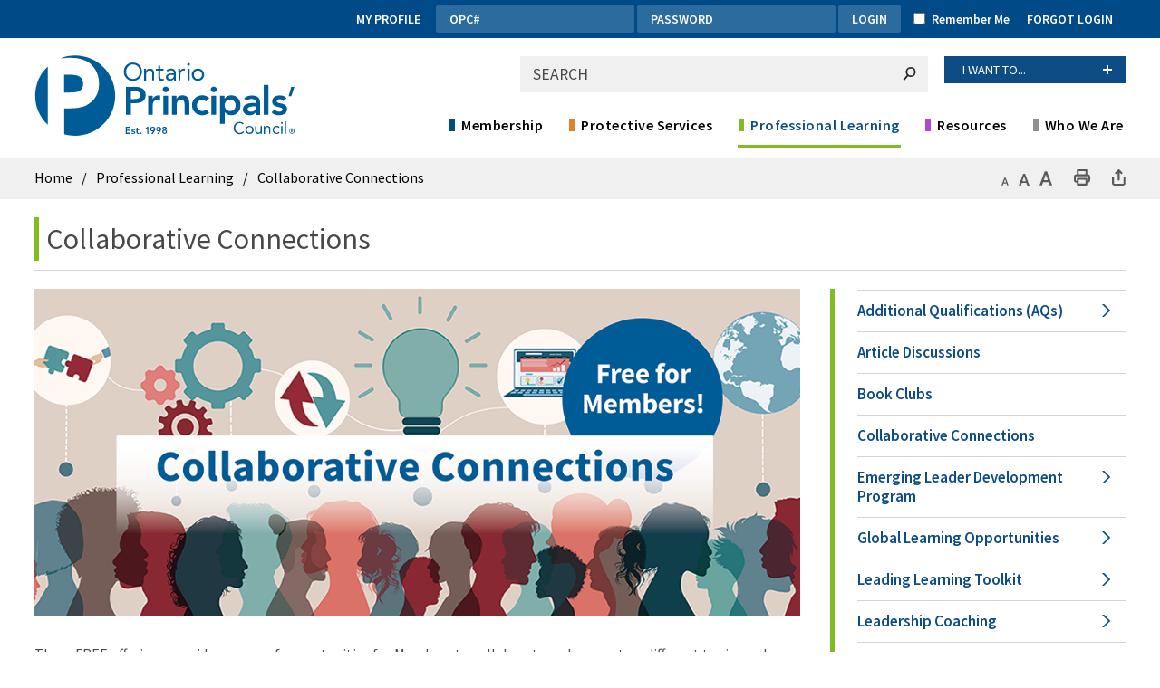

--- FILE ---
content_type: text/html; charset=utf-8
request_url: https://www.principals.ca/en/professional-learning/collaborative-connections.aspx?_mid_=694
body_size: 233582
content:

<!DOCTYPE html>
<html lang="en" xml:lang="en" xmlns="http://www.w3.org/1999/xhtml">
<head>
<script type="text/javascript">
    var esol_ico_width = 0;

    try {
        esol_ico_width = window.innerWidth
            || document.documentElement.clientWidth
            || document.body.clientWidth;
    } catch (err) { }

    var iCreateObject =
    {
        isSiteInICreateMode: "False".toLowerCase() == "true",
        lang: "en",
        isIe8: false,
        corpHome: "https://www.principals.ca/",
        corpRoot: "/",
        gaTrackingCode: 'UA-22726215-1',
        isSiteInLocalDevelopment: 'False'.toLowerCase() == "true",
        calendarUrl: 'https://calendar.principals.ca/',
        isSiteInPreviewMode: 'False'.toLowerCase() == "true",
        newsFeeds: {},
        isMobile: esol_ico_width <= 767,
        iCreateTheme: '',
        fullPageUrl: 'http://www.principals.ca/en/professional-learning/collaborative-connections.aspx?_mid_=694',
        languageResources: {"Modules_News_controls_Global_ViewMoreLinkTitle":"Click to view all","Modules_News_controls_Global_PauseAlert":"Pause","Modules_News_BlogComments_ErrorAuthorInvalidCharacters":"Comment Author include invalid characters","Common_includes_quicklinksAdvanced_Section3HeaderText":"News Centre","Modules_email_emailattachment_Instructions":"Please enter your email address, subject and message, and click the \"Send Email\" button.  If your request requires follow-up, please be sure to include your full name, day-time phone number and any relevant address information in the text of your email message.","Common_Includes_skipNavigation_SkipContentTitleText":"Skip Navigation and go to Content","Modules_News_Search_RefreshText":"Refresh","Modules_News_BlogPost_FeedLabel":"Feed","Modules_PageSubscription_GetPageSubscriptionForm_LastNameLabel":"Last Name","Modules_PageSubscription_GetPageSubscriptionForm_EmailFormatError":"Email is a not in valid email format.","Modules_News_index_BackLinkTitleText":"Back to News","Modules_News_BlogSearch_CommentsLinkAltText":"link to Comments","Modules_News_controls_EmergencyAlertBanner_AttachmentTitle":"Attachments","Modules_PageSubscription_GetPageSubscriptionForm_LastNameError":"Last Name is a required field","Modules_News_BlogPost_ItemPlaceholder":"Enter item","Modules_AtoZ_BackToTop":"Back to Top","Modules_News_BlogComments_SubmitText":"Submit","Modules_search_hosted_OccurrencesText":"\u003cstrong\u003eoccurrences\u003c/strong\u003e:","Modules_Contact_Controls_BasicSearch_SearchFormLegend":"Search","Modules_News_BlogComments_ErrorAuthorBlank":"Comment Author must not be blank","Modules_email_Global_SubmitTitleText":"Click to Send Email","Modules_AtoZ_BackToTopTitleText":"Click to go Back To Top","Modules_News_Global_NewPostLinkTitle":"New Post","Modules_search_controls_Global_PlaceHolderText":"Search","Modules_email_emailattachment_NoIdError":"No Id has been specified please try again...","Modules_News_Global_RelatedPhotosText":"Related Photos","Modules_search_hosted_BasicSearchLabelText":"Basic Search","Modules_email_emailattachment_ErrorName":"Your name is required.","Common_Includes_popups_footerPopupCalendarC_Zone2Title":"Programs","Common_Includes_popups_footerPopupCalendarC_Zone1Title":"Events","Modules_News_BlogPost_ContactEmailLabel":"Contact Email","Common_Includes_headInterior_TableScrollMessage":"Scroll right to view complete table","Modules_News_Global_AttachmentsHeading":"Attachments","Modules_PageSubscription_controls_pageSubscriptionButton_ButtonText":"Subscribe to this Page","Common_includes_facebookTicker_FacebookTitleText":"Link to Twitter","Common_Includes_IdLikeToDropdown_IdLikeToText":"I want to...","Modules_News_BlogPost_ImagesLabel":"Images (Image types allowed: PNG, JPEG, BMP, GIF)","Common_includes_quicklinksAdvanced_Section5ImageAltText":"Locate a Facility Image","Modules_Calendar_controls_Global_ViewAllTitleText":"View All Events","Modules_News_Search_PageNumberText":"Page Number","Modules_PageSubscription_GetPageSubscriptionForm_FormTitleText":"Subscribe to","Modules_News_BlogSearch_ArchiveHeaderText":"Archive","Modules_PageSubscription_GetPageSubscriptionForm_FirstNameLabel":"First Name","Modules_PageSubscription_GetPageSubscriptionForm_FirstNameError":"First Name is a required field","Modules_News_BlogPost_AttachmentLabel":"Attachments (Document types allowed: PDF, DOC, DOCX, XLS, XLSX)","Common_scripts_youTubePlayer_DescriptionTitleText":"Description","Modules_email_Global_CharactersRemaining":"characters left","Modules_News_Search_SearchBoxPlaceholder":"Search News...","Common_Includes_twitterFeed_ViewAllTitleText":"Link to Twitter","Modules_PDFBuilder_AddButtonText":"Add to Report","Common_Layouts_Homepage_TwitterFeedText":"Latest Tweets","Modules_News_BlogComments_CommentText":"Comment","Common_error_ErrorText":"Error","Common_Layouts_Global_MainMenuButton":"Menu","Common_includes_socialLinks_FollowUsText":"Follow Us","Modules_email_Global_SubmitText":"Send Email","Common_Includes_IdLikeToDropdownMega_ViewAllText":"View All..","Modules_News_BlogPost_CancelText":"Cancel","Modules_News_BlogComments_CommentPluralText":"Comments","Modules_search_controls_search_SearchButtonAlt":"Go!","Common_scripts_youTubePlayer_TitleText":"Title","Modules_Contact_Controls_BasicSearch_SearchResultsHeading":"Search Results","Modules_Contact_Controls_PhoneDirectory_DialLinkTitleText":"Click to dial","Common_Layouts_Global_PauseText":"Pause","Modules_Contact_Controls_PhoneDirectory_CollapseAllText":"Collapse All","Modules_email_Global_CloseWindowText":"Close this Window","Modules_News_confirm_ErrorMessage":"Unfortunately an error has occured while processing your confirmation. \u003cbr /\u003e We apologize for the inconvenience.","Modules_News_controls_Global_ErrorFeed":"An error occurred - Unable to pull content","Modules_News_BlogComments_DislikeText":"Dislike","Modules_News_BlogComplete_BackToItemText":"Back to Item","Common_Layouts_Global_LogoAltText":"Ontario Principals Council Logo","Common_Includes_mobileSubNavContainer_SubNavTitle":"More in this Section...","Modules_email_emailattachment_ErrorCaptcha":"Please select the \"I\u0027m not a robot\" button and try again.","Modules_News_BlogSearch_PostListTitle":"Latest Posts","Modules_News_controls_Global_CloseText":"Close alert banner","Modules_search_hosted_BasicSearchPanelTitle":"Basic Search","Modules_email_emailattachment_ErrorMessage":"Invalid message. Your message should contain at least 1 character and no more than 2000.\\r\\nYou have entered","Modules_Polling_GetCurrentPoll_SubmitPollText":"Vote Now!","Modules_email_MailTo_NameLabel":"Your Name","Common_Includes_Actions_PrintPage":"Print This Page","Common_includes_quicklinksAdvanced_Section6HeaderText":"Contact Us","Modules_News_BlogPost_ErrorInvalidImage":"is not a valid image file.","Modules_Polling_PollFeedError":"Unable to pull Poll data","Common_Includes_IdLikeTo_ViewAllTitleText":"View More for","Common_Includes_LocateFacility_ViewAllText":"View All...","Modules_search_hosted_NoResults":"No Search Results","Modules_News_BlogSearch_SearchHeaderText":"Search","Common_scripts_responsiveScripts_MainNavToggleText":"Toggle section","Modules_News_index_RSSAltText":"Open new window to subscribe via RSS","Common_Includes_FooterNav_DesignedByText":"Designed by eSolutionsGroup","Common_Includes_mobileDropdown_CloseIconAltText":"Close menu icon","Modules_email_MailTo_RecipientEmailLabel":"Recipient Email","Modules_AtoZ_JavascriptDisabled":"\u003cp\u003eJavaScript Disabled. \u003c/p\u003e\u003cp\u003ePlease enable JavaScript to view this content.\u003c/p\u003e","Modules_News_BlogPost_ErrorMaxAttachments":"You have reached the maximum number of attachments allowed","Modules_search_hosted_SortByRelevence":"relevance","Modules_ChartingModule_ChartError":"An error occurred retrieving the chart","Modules_News_Global_BackToSearchTitle":"link back to search page","Common_Includes_IdLikeToDropdownMega_IdLikeToText":"How Do I...","Modules_News_BlogComments_CommentLabel":"Comment (maximum of 500 characters)","Modules_AtoZ_controls_AtoZBar_TitleText":"A to Z Listing","Modules_News_Global_TwitterShareText":"Tweet","Modules_News_BlogPost_Expiration90":"90 days","Modules_News_BlogPost_Expiration15":"15 days","Modules_News_BlogPost_Expiration30":"30 days","Modules_News_BlogPost_Expiration60":"60 days","Modules_Calendar_controls_CalendarSocialTab_TitleText":"Events Calendar","Common_Includes_GoogleTranslate_GoogleTranslate_Text":"Translate","Modules_search_hosted_FindResultsText":"Find Results","Modules_News_BlogComments_CommentHeadingText":"Post a Comment","Modules_Calendar_controls_Global_NoEventsText":"No Events","Modules_News_controls_BrowserAlertBanner_CloseText":"Close Browser Alert Banner","Modules_email_emailattachment_EmailError":"We were unable to send your email at this time please try again later.","Modules_Contact_controls_PhoneDirectory_ExpandContactText":"Expand bullet for","Modules_email_MailTo_ValidationHeaderText":"The following errors require your immediate attention:","Modules_email_emailattachment_EmailLabel":"Your email Address","Modules_News_BlogPost_NewPostHeadingText":"New Post","Common_includes_quicklinksAdvanced_Section4TitleText":"Attend an Event","Common_idliketo_IdLikeToText":"I\u0026apos;d Like To...","Common_Includes_subNavTrigger_Text":"More","Modules_Calendar_controls_Global_FeedErrorText":"An error occured","Common_includes_facebookTicker_ErrorText":"An error occurred - Unable to pull content","Modules_search_controls_search_SearchButtonText":"Go!","Modules_Polling_PollResults_VotesLabel":"Votes","Modules_News_Search_NextPageText":"Go to next page","Modules_News_BlogComments_NameLabel":"Name","Modules_News_confirm_SuccessMessage":"Thank you for confirming your subscription; you will now receive our news items directly in your inbox.","Common_Includes_SocialMediaPlugin_PostedText":"Posted:","Modules_Calendar_controls_miniCalendar_PrevText":"View previous month","Modules_search_hosted_SearchAll":"Show Results for All Sites","Modules_Contact_Controls_BasicSearch_KeywordLabel":"Keyword","Common_Includes_IdLikeToDropdownMega_IdLikeToLinkTitleText":"View our I\u0027d Like To... page","Common_includes_quicklinksAdvanced_Section5HeaderText":"Locate a Facility","Modules_News_BlogPost_NamePlaceholder":"Your name","Modules_News_Global_BackToSearchText":"Back to Search","Modules_email_MailTo_CommentsLabel":"Comments","Modules_email_emailattachment_ErrorMessageAfterText":"character(s)","Modules_News_BlogSearch_CommentsText":"Comments","Modules_ChartingModule_DataSeriesColTitle":"Name","Modules_Contact_Controls_CategoryAtoZ_LetterLinkTitle":"Jump to","Modules_Contact_Controls_BasicSearch_SearchButtonText":"Search","Modules_Calendar_controls_Global_EventLinkTitleText":"View event","Modules_News_Search_LastPageText":"Go to last page","Modules_News_BlogPost_ContactNameLabel":"Contact Name","Common_includes_quicklinksAdvanced_Section5TitleText":"Locate a Facility","Modules_News_Services_getTopFiveBlogs_NoBlogText":"No Blogs","Modules_search_hosted_PagingNext":"Next","Modules_search_hosted_PagingText":"Viewing {0} to {1} of {2} results","Common_Includes_subNavTrigger_IconAltText":"Show or hide navigation","Modules_PageSubscription_GetPageSubscriptionForm_EmailLabel":"Email Address","Modules_PageSubscription_GetPageSubscriptionForm_EmailError":"Email is a required field","Modules_News_Search_AccordionOpenCloseText":"Expand/Minimize","Modules_News_controls_Global_PauseAlertTitleText":"Pause Alert","Common_Includes_socialCornerLinks_IconImageAltText":"Social Corner icon","Common_includes_quicklinksAdvanced_Section2HeaderText":"Stay Informed","Modules_News_BlogPost_ContactPhoneLabel":"Contact Phone","Common_includes_twitterTicker_TwitterTitleText":"Link to Twitter","Modules_News_BlogPost_ErrorCreatingBlog":"Error occurred while creating blog item.","Modules_News_BlogPost_SubmitText":"Submit","Common_includes_quicklinksAdvanced_Section3TitleText":"News Centre","Modules_email_MailTo_ErrorYourEmailInvalid":"Sender email is invalid","Modules_News_BlogPost_DescriptionLabel":"Description","Modules_News_Search_ReadMoreText":"Read More","Modules_News_BlogPost_ErrorInvalidDocument":"is not a valid document file.","Modules_search_hosted_ClearButtonText":"Clear","Modules_Polling_GetCurrentPoll_ViewPollResultsTitleText":"Click to View Results","Modules_PDFBuilder_PrintButtonTitleText":"Click to review, download and print report","Modules_News_BlogPost_PostingExpirationLabel":"Expiration Date","Common_Includes_socialMediaPlugin_TwitterViewAllText":"View More ...","Modules_Polling_PollResults_BackText":"Back","Modules_search_hosted_KeywordAllText":"with \u003cstrong\u003eall of the words\u003c/strong\u003e:","Modules_email_emailattachment_ErrorFileTooLarge":"File Size exceeds {0}MB file limit...","Modules_News_Search_ReadMoreTitleText":"Read More","Modules_search_hosted_KeywordExactText":"with the \u003cstrong\u003eexact phrase\u003c/strong\u003e:","Common_Includes_Actions_TextDecrease":"Decrease text size","Common_includes_quicklinksAdvanced_Section4HeaderText":"Attend an Event","Common_Includes_IdLikeTo_ViewAllLinkText":"View More...","Modules_News_BlogComments_LikeText":"Like","Modules_News_BlogPost_ContactEmailPlaceholder":"Enter email","Modules_News_Search_PageConnectorText":"of","Modules_News_BlogPost_ErrorFileReaderNotSupport":"This browser does not support HTML5 FileReader.","Common_includes_quicklinksAdvanced_Section2ImageAltText":"Stay Informed Image","Common_Includes_Share_ShareImageAlt":"Share This Page","Modules_News_controls_Global_JavascriptDisabledText":"JavaScript is disabled. Please enable JavaScript to view this content.","Modules_News_BlogComments_ErrorCaptcha":"Google Authentication (I\u0027m not a robot) must be checked.","Modules_News_controls_NewsSocialTab_HeaderLinkTitleText":"News","Modules_News_BlogSearch_ArchiveMonthPlaceholderText":"Select Month","Common_Includes_subFooter_TwitterPauseText":"Pause","Modules_email_MailToTemplate_TemplateText":"{5} ({0}) has sent you information from the \u003ca href=\u0027{1}\u0027\u003e{2}\u003c/a\u003e website.\u003cbr /\u003e\u003cbr /\u003e\n\u003cb\u003eMessage:\u003c/b\u003e\u003cp style=\u0027padding: 20px;\u0027\u003e{3}\u003c/p\u003e","Modules_News_BlogComments_ReplyTitleText":"Click to reply","Modules_Contact_Controls_PhoneDirectoryWithPhoto_NoImageAltText":"No image to display","Modules_Polling_GetCurrentPoll_ErrorNoOptionSelected":"Please select an option","Modules_News_Global_NoResults":"No Results Found","Common_Includes_interiorQuicklinks_QuickLinksTitle":"Quick Links","Modules_search_hosted_KeywordAnyText":"with \u003cstrong\u003eat least one\u003c/strong\u003e of the words:","Modules_Polling_GetCurrentPoll_SubmitPollTitleText":"Click to Vote Now!","Modules_email_MailTo_ErrorYourEmailRequired":"Sender email is a required field","Modules_News_BlogPost_ItemLabel":"Item","Modules_search_hosted_AdvancedSearchText":"Advanced Search","Modules_News_BlogPost_ErrorNoCategory":"Category must be selected","Modules_Feedback_FeedbackText":"Feedback","Modules_News_Global_ErrorArticleNotFound":"The item you are looking for either doesn\u0027t exist or has been removed from the site. Sorry for the inconvenience.","Modules_AtoZ_SameWindowText":"View our","Modules_News_BlogPost_ErrorFileTooBig":"file size is over 1MB.","Modules_News_BlogPost_CategoryLabel":"Category","Modules_Polling_GetCurrentPoll_ErrorAlreadySubmitted":"You have already submitted a response to this poll!","Modules_email_emailattachment_EmailTemplate":"{0}{0}-------------------------------------{0}Origin: {1}{0}-------------------------------------{0}{0}This email was sent to you by {2} through {3}.","Modules_News_Global_PostedDateText":"Posted","Common_Includes_Actions_Email":"Email This Page","Modules_News_controls_Global_NextAlertTitleText":"Next Alert","Modules_News_controls_BrowserAlertBanner_Message":"It appears you are trying to access this site using an outdated browser.  As a result, parts of the site may not function properly for you.  We recommend updating your browser to its most recent version at your earliest convenience.","Common_Layouts_Interior_RelatedLinksText":"Related Links","Common_Layouts_Global_MainMenuClose":"Close main menu","Common_includes_quicklinksAdvanced_Section6TitleText":"Contact Us","Modules_PageSubscription_GetPageSubscriptionForm_SubscribeText":"Subscribe","Common_includes_quicklinksAdvanced_Section1SubHeaderText":"You spoke, we acted...","Modules_Calendar_controls_Global_LoadingText":"Loading","Modules_News_BlogComments_CategoryText":"Category","Modules_News_Search_SearchButtonTitleText":"News Search","Modules_Calendar_controls_miniCalendar_MonthTitleText":"View","Common_scripts_icrtTicker_PlayText":"Play","Common_includes_quicklinksAdvanced_Section1HeaderText":"Get Involved","Modules_Contact_Controls_PhoneDirectoryWithPhoto_EditButtonText":"Edit","Modules_News_Search_SearchBoxTitle":"Search News","Modules_News_BlogPost_NameLabel":"Name","Modules_Polling_PollResults_ChoiceLabel":"Choice","Modules_email_emailattachment_NameLabel":"Your Name","Modules_email_scripts_DisabledMessage":"Sorry, email is disabled within iCalendar or iBlog generated pages","Common_Includes_subFooter_TwitterFeedTitleText":"Recent Tweets","Modules_PageSubscription_Global_CloseText":"Close","Modules_PDFBuilder_AddLinkTitleText":"Click to add this page to the report","Modules_search_hosted_ShowText":"Show","Modules_News_controls_Global_LoadingText":"Loading...","Modules_News_controls_Global_NextAlertText":"Next","Modules_News_BlogComments_ErrorCommentBlank":"Comments must not be blank.","Common_Includes_skipNavigation_SkipContentText":"Skip to Content","Common_Includes_subFooter_TwitterIconAltText":"Twitter logo","Modules_email_emailattachment_ErrorInvalidEmail":"Invalid email address.","Modules_email_MailTo_ErrorEmailRequired":"Recipient email is a required field","Modules_News_BlogComments_PostedBy":"Posted By","Modules_News_BlogSubmitSuccess_BackText":"Back","Modules_email_emailattachment_EmailSuccess":"Your email has been sent...","Modules_email_MailTo_ErrorSendingEmail":"Could not send email","Modules_search_hosted_OccurrencesAnywhere":"anywhere in the page","Common_Layouts_Global_LogoLinkText":"Click to return to the homepage","Modules_search_hosted_OccurrencesUrl":"in the URL of the page","Modules_News_controls_Global_PreviousAlertText":"Previous","Modules_email_MailTo_Instructions":"To email this page, fill in the form below and click the \u003cem\u003eSend Email\u003c/em\u003e button","Modules_search_hosted_KeywordExcludeText":"\u003cstrong\u003ewithout\u003c/strong\u003e the words:","Common_Includes_footerSitemap_ViewAllLinkText":"View All...","Common_Includes_Share_EmailText":"Email","Common_Includes_mobileNav_MenuIconAltText":"Main menu icon","Common_includes_quicklinksAdvanced_Section1TitleText":"Get Involved","Modules_News_BlogSearch_SearchText":"Search","Modules_AtoZ_controls_AtoZBar_LinkTitleText":"a to z","Common_Includes_Share_ShareProviderImageAlt":"Open new window to share this page via","Common_includes_twitterTicker_ErrorText":"An error occurred - Unable to pull content","Common_includes_quicklinksAdvanced_Section1ImageAltText":"Get involved image","Modules_News_BlogSearch_SearchPlaceholderText":"What are you looking for?","Modules_News_BlogComplete_ThankYouMessage":"Thank you for submitting your comments.","Common_sitemap_SiteMapText":"Sitemap","Modules_search_hosted_OccurrencesTitle":"in the title of the page","Modules_search_hosted_PagingPrevious":"Previous","Modules_email_emailattachment_MessageLabel":"Your Message","Modules_Calendar_controls_Global_ViewAllText":"View More ...","Common_scripts_youTubePlayer_DescriptionText":"Created using HTML elements, videos are loaded and played from the server or Youtube.","Modules_Calendar_controls_miniCalendar_NextText":"View next month","Modules_News_BlogComments_ReplyText":"Reply","Modules_email_Global_CloseWindowTitleText":"Close this Window","Modules_News_controls_BrowserAlertBanner_AlertTitle":"Browser Compatibility Notification","Modules_search_hosted_SearchButtonText":"Search","Modules_search_hosted_SearchSiteOnly":"Show Results for This Site Only","Common_Includes_breadCrumbs_HomeText":"Home","Modules_News_BlogSubmitSuccess_SuccessMessage":"Thank you for submitting your item.","Modules_News_BlogSubmitSuccess_BackTitleText":"link back to submit a blog page","Modules_News_BlogPost_ContactNamePlaceholder":"Enter name","Modules_News_controls_Global_ViewMoreText":"View All","Modules_PageSubscription_ConfirmationDialog_TitleText":"Page Subscription Confirmation","Modules_News_Search_PageNumberTotalText":"Displaying","Modules_News_BlogPost_ErrorMaxImages":"You have reached the maximum number of images allowed","Common_Includes_Share_EmailImageAlt":"Email this page","Modules_News_Global_SubscribeText":"Subscribe","Common_Layouts_Homepage_NewsTickerTitle":"Latest News","Modules_News_controls_Global_PreviousAlertTitleText":"Previous Alert","Modules_News_Search_MonthNames":"[\u0027January\u0027, \u0027February\u0027, \u0027March\u0027, \u0027April\u0027, \u0027May\u0027, \u0027June\u0027, \u0027July\u0027, \u0027August\u0027, \u0027September\u0027, \u0027October\u0027, \u0027November\u0027, \u0027December\u0027]","Modules_email_scripts_NotSupportedMessage":"Your browser is not capable of performing this operation!","Common_Includes_popups_footerPopupCalendarA_Zone3Title":"Upcoming Events","Modules_News_controls_NewsSocialTab_HeaderText":"News","Modules_search_ResultsTitle":"Search Results","Modules_PageSubscription_GetPageSubscriptionForm_PageSubscriptionTitle":"Page Subscription","Modules_email_MailTo_YourEmailLabel":"Your Email","Common_Includes_breadCrumbs_HomeTitleText":"Homepage ","Modules_News_Global_CharacterCountLabel":"Character count","Modules_News_Global_FacebookLikeTitle":"facebook like button","Modules_email_emailattachment_BrowseTitleText":"Browse to select a file","Modules_email_emailattachment_AttachmentLabel":"Attachment","Modules_Polling_PollResults_ThankYouMessage":"Thank you for your submission!","Common_Includes_mobileDropdown_CloseLinkText":"Close menu","Common_scripts_icrtTicker_PauseText":"Pause","Modules_email_MailTo_ErrorEmailInvalid":"Recipient email is invalid","Modules_News_BlogSearch_FeaturePostsHeaderText":"Featured Posts","Common_includes_browseAloud_BrowseAloudText":"BrowseAloud","Modules_Contact_Controls_PhoneDirectory_ExpandAllText":"Expand All","Modules_search_hosted_ToggleText":"Toggle","Modules_AtoZ_LoadingMessage":"Loading...","Modules_News_Search_FirstPageText":"Go to first page","Modules_News_Global_MaxCharactersReached":"Reached maximum characters allowed","Common_includes_quicklinksAdvanced_Section2TitleText":"Stay Informed","Modules_search_hosted_ResultsTitle":"Search Results","Common_Includes_socialCornerLinks_LinkTitleText":"Social Corner","Modules_News_BlogComments_ErrorInvalidCharacters":"Comments include invalid characters","Modules_News_Global_SubscribeTitleText":"Click to subscribe","Common_Includes_socialMediaPlugin_TwitterViewAllTitleText":"View Our Twitter Page","Modules_PDFBuilder_AddButtonTitleText":"Click to add this page to the report","Modules_News_Global_NewPostLinkText":"New Post","Modules_News_BlogPost_PostingDateTimeLabel":"Posting Date \u0026amp; Time","Modules_Polling_PollResults_BackTitleText":"Click to go Back","Modules_News_controls_Global_PlayAlert":"Play","Modules_Polling_GetCurrentPoll_ViewPollResultsText":"View Results","Modules_email_emailattachment_SubjectLabel":"Subject","Modules_News_Global_PostedOnText":"Posted On","Modules_News_BlogPost_DetailText":"Details","Modules_PageSubscription_GetPageSubscriptionForm_CaptchaError":"Please check I\u0026apos;m not a robot.","Common_Includes_Actions_TextDefault":"Default text size","Common_Layouts_Global_PauseTitle":"Pause","Common_includes_quicklinksAdvanced_Section4ImageAltText":"Attend an Event Image","Modules_News_Search_PreviousPageText":"Go to previous page","Modules_News_BlogPost_ContactPhonePlaceholder":"Enter phone","Modules_News_BlogComplete_BackToItemTitleText":"Click to go back to item","Common_pagenotfound_PageNotFoundText":"Page Not Found","Common_Includes_socialCornerLinks_Text":"Social Corner","Modules_News_controls_EmergencyAlertBanner_AttachmentLinkTitle":"Click to view","Common_Includes_twitterFeed_ErrorText":"An error occurred - Unable to pull content","Modules_PDFBuilder_PrintButtonText":"Download and Print Report","Modules_News_index_BackLinkText":"Back to Search","Common_includes_quicklinksAdvanced_Section3ImageAltText":"News Centre Image","Modules_News_BlogSearch_ItemLinkTitle":"View item","Modules_AtoZ_NewWindowText":"Open new window to view","Modules_PDFBuilder_LogoAltText":"TSSA","Modules_Calendar_controls_Global_JavascriptDisabled":"JavaScript is disabled. Please enable JavaScript to view this content.","Modules_Polling_GetCurrentPoll_PollNotAvailable":"Poll Not Available","Modules_News_controls_NewsFeedPlugin_PluginTitleText":"Latest News","Common_Includes_Actions_TextIncrease":"Increase text size","Common_scripts_youTubePlayer_FeedErrorText":"Error retrieving youtube feed","Modules_search_controls_search_SearchButtonTitle":"Click to view search page.","Modules_PDFBuilder_AddLinkText":"+","Common_includes_quicklinksAdvanced_Section6ImageAltText":"Contact Us","Common_Includes_mobileNav_ContactIconAltText":"Contact Us","Modules_PageSubscription_GetPageSubscriptionForm_CancelText":"Or Cancel","Common_scripts_youTubePlayer_ChannelUserErrorText":"Error, the user/channel provided either was not found or has no data","Modules_Polling_PollResults_TotalLabel":"% Total","Modules_search_hosted_SortByText":"\u003cstrong\u003esort\u003c/strong\u003e by:","Common_includes_quicklinksAdvanced_Section1Icon1Alt":"Get Involved","Common_includes_quicklinksAdvanced_Section1Icon3Alt":"Get Involved","Common_includes_quicklinksAdvanced_Section1Icon2Alt":"Get Involved","Common_includes_quicklinksAdvanced_Section1Icon4Alt":"Get Involved","Modules_search_hosted_SortByDate":"date","Modules_News_BlogComments_ErrorCommentTooLong":"Comments must be less than 500 characters."}
    }

    var myStringArray = "".split(',');
    for(var i = 0; i < myStringArray.length; i++)
    {
        var mySubstring = myStringArray[i].split('|');
        iCreateObject.newsFeeds[mySubstring[0]] = mySubstring[1];
    }

    try {
        if (document.location.href.toLowerCase().indexOf('https://') == 0) {
            iCreateObject.corpHome = 'https://' + iCreateObject.corpHome.substring(8);
        }
    } catch (err) { }

    if (iCreateObject.isSiteInLocalDevelopment)
        console.log(iCreateObject);

</script>


<meta http-equiv="Content-Style-Type" content="text/css">
<meta http-equiv="Content-Script-Type" content="text/javascript">
<meta name="viewport" content="width=device-width, initial-scale=1.0, minimum-scale=1.0, user-scalable=yes" />

<!--This is only needed if you are using the Google translate widget-->
<meta name="google-translate-customization" content="64f17b6d9cb6233b-e59f9de7b0b09f30-g4ca0816f9369ddc5-e"/>

<link href="https://fonts.googleapis.com/css?family=Source+Sans+Pro:400,600,900" rel="stylesheet" type="text/css">
<link href="/Common/styles/styles.css?ver=v6" rel="stylesheet" type="text/css" media="screen" />
<link href="/Common/styles/icreate.css" rel="stylesheet" type="text/css" media="screen" />
<link href="/Common/styles/print.css?v=2" rel="stylesheet" type="text/css" media="print" />
<link href="https://js.esolutionsgroup.ca/js/libs/media-element/2.13.2/mediaelementplayer.min.css" rel="stylesheet" type="text/css" media="screen" />

 <!-- Modernizr needs to be in head to preview FOUC. Best after stylesheet references -->
<script type="text/javascript" src="/Common/scripts/modernizr.min.js"></script>

<script type="text/javascript" src="https://js.esolutionsgroup.ca/js/libs/jquery/1.11.2/jquery.min.js"></script>

<link href="https://js.esolutionsgroup.ca/js/libs/jquery-ui/1.10.4/resources/themes/base/jquery-ui.min.css" rel="stylesheet" type="text/css" media="screen" />
<script type="text/javascript" src="https://js.esolutionsgroup.ca/js/libs/jquery-ui/1.11.2/jquery-ui.min.js"></script>
<script type="text/javascript" src="https://js.esolutionsgroup.ca/js/libs/jquery_cookie/1.4.0/jquery.cookie.min.js"></script>
<script type="text/javascript" src="https://js.esolutionsgroup.ca/js/libs/hover-intent/1.8.0/jquery.hoverIntent.min.js"></script>
<script type="text/javascript" src="https://js.esolutionsgroup.ca/js/libs/jquery_superfish/1.7.4/superfish.min.js"></script>
<script type="text/javascript" src="https://js.esolutionsgroup.ca/js/libs/media-element/2.13.2/mediaelement-and-player.min.js"></script>
<script type="text/javascript" src="https://js.esolutionsgroup.ca/js/libs/icreate-date/1.0.0/icrt-toDateTimeString.min.js"></script>
<script type="text/javascript" src='/Common/scripts/general.js'></script>
<script type="text/javascript" src='/Common/scripts/quicklinks-dropdown.js'></script>
<script type="text/javascript" src='/Common/scripts/jquery.matchHeight-min.js'></script>
<script type="text/javascript" src='/Modules/email/scripts/email.js'></script>
<link href="https://js.esolutionsgroup.ca/js/libs/jquery_contextmenu/skins/1.0.0/contextMenu.min.css" rel="stylesheet" type="text/css" media="screen" />
<script type="text/javascript" src="https://js.esolutionsgroup.ca/js/libs/jquery_contextmenu/1.0.0/jquery.contextMenu.min.js"></script>

<script type="text/javascript">
	$(function() {
		// Drop-down lists
		$('#nav').superfish({
			cssArrows: false,
			speed: 'normal',
			speedOut: 'fast'
		});

		if (!iCreateObject.isSiteInICreateMode) {
			$('video,audio').mediaelementplayer({
				// if the <video width> is not specified, this is the default
				defaultVideoWidth: 480,
				// if the <video height> is not specified, this is the default
				defaultVideoHeight: 270,
				// if set, overrides <video width>
				videoWidth: -1,
				// if set, overrides <video height>
				videoHeight: -1,
				// width of audio player
				audioWidth: 400,
				// height of audio player
				audioHeight: 30,
				// initial volume when the player starts
				startVolume: 0.8,
				// useful for <audio> player loops
				loop: false,
				// enables Flash and Silverlight to resize to content size
				enableAutosize: true,
				// the order of controls you want on the control bar (and other plugins below)
				features: ['playpause', 'progress', 'current', 'duration', 'tracks', 'volume', 'fullscreen'],
				// Hide controls when playing and mouse is not over the video
				alwaysShowControls: false,
				// force iPad's native controls
				iPadUseNativeControls: false,
				// force iPhone's native controls
				iPhoneUseNativeControls: false,
				// force Android's native controls
				AndroidUseNativeControls: false,
				// forces the hour marker (##:00:00)
				alwaysShowHours: false,
				// show framecount in timecode (##:00:00:00)
				showTimecodeFrameCount: false,
				// used when showTimecodeFrameCount is set to true
				framesPerSecond: 25,
				// turns keyboard support on and off for this instance
				enableKeyboard: true,
				// when this player starts, it will pause other players
				pauseOtherPlayers: true,
				// array of keyboard commands
				keyActions: []
			});
		}
	});

	function PrintScreen() {
		if (iCreateObject.isSiteInICreateMode) {
			showNAMessage();
		} else {
			window.print();
		}
	}
</script>

<!-- Video Playlist Player Styles -->
<link rel="stylesheet" type="text/css" href="/Common/styles/video_playlist_player/video_playlist_player.css" />

<!-- Video Playlist Player Scripts -->
<script type="text/javascript" src="/Common/scripts/video-playlist.min.js"></script>
<!--<script type="text/javascript" src="../scripts/video-playlist-init.js"></script>-->

<!-- YouTube init script -->
<script type="text/javascript" src='/Common/scripts/youTubePlayer.js'></script>

<link href='/Modules/Contact/styles/ContactsExtended.css' rel="stylesheet" media="screen" type="text/css" />

    <script src='/Modules/Contact/scripts/contactsV2.js' type="text/javascript"></script>


<!-- Twitter Timeline -->
<script>
	window.twttr = (function (d, s, id) {
		var js, fjs = d.getElementsByTagName(s)[0],
		t = window.twttr || {};
		if (d.getElementById(id)) return t;
		js = d.createElement(s);
		js.id = id;
		js.src = "https://platform.twitter.com/widgets.js";
		fjs.parentNode.insertBefore(js, fjs);

		t._e = [];
		t.ready = function (f) {
			t._e.push(f);
		};

		return t;
	}(document, "script", "twitter-wjs"));
</script>

<link rel="apple-touch-icon" sizes="180x180" href="/apple-touch-icon.png">
<link rel="icon" type="image/png" href="/favicon-32x32.png" sizes="32x32">
<link rel="icon" type="image/png" href="/favicon-16x16.png" sizes="16x16">
<link rel="manifest" href="/manifest.json">
<link rel="mask-icon" href="/safari-pinned-tab.svg" color="#e45424">
<meta name="theme-color" content="#ffffff">
<link href="https://customer.cludo.com/css/overlay/cludo-search-default.min.css" type="text/css" rel="stylesheet" />
<!--[if lte IE 9]>
<script src="https://api.cludo.com/scripts/xdomain.js" slave="https://api.cludo.com/proxy.html" type="text/javascript"></script>
<![endif]-->



<link href="/Common/styles/int.css?ver=v3" rel="stylesheet" type="text/css" media="screen" />

<script type="text/javascript">
    if (!$("script[src='https://js.esolutionsgroup.ca/js/libs/ios_slider/structure/1.3.43/jquery.iosslider.min.js']").length) {
        var script = document.createElement('script');
        script.setAttribute('src', 'https://js.esolutionsgroup.ca/js/libs/ios_slider/structure/1.3.43/jquery.iosslider.min.js');
        script.setAttribute('type', 'text/javascript');
        $('head').append(script);
    }
</script>
<script type="text/javascript">
    $(function() {
		if (/Android|webOS|iPhone|iPad|iPod|BlackBerry/i.test(navigator.userAgent)) {
		    $("#Share a.ShareLink").click(function (event) {
		        if (iCreateObject.isSiteInICreateMode) {
		            showNAMessage();
		        }
		        else {
		            event.preventDefault();
		            $("#Share").trigger("mouseenter");
		        }
		    });
		} 

    });
</script>


<script type="text/javascript">
    $(document).ready(function () {
        if (!iCreateObject.isSiteInICreateMode || iCreateObject.isSiteInPreviewMode) {

            var contentWidth = ($('#printAreaContent').width());
            var contentTable = $('#printAreaContent table');

            $('#printAreaContent table').each(function () {
                if ($(this).width() > contentWidth) {
                    $(this).wrap('<div class="tableContainer" />');
                    var wideTable = $(this).addClass('wideTable');
                }
                var wideTableContainer = $(wideTable).parent();
                $('<div class="tableContainerHead">Scroll right to view complete table</div>"').insertBefore(wideTableContainer);

            });

            $(".AccordionTrigger").on("click", function () {
                //setTimeout(mainContentHeight, 500);
                $('#printAreaContent .AccordionContent table').each(function () {
                    var width = $(this).parent(".AccordionContent").width();
                    if (width > 0 && $(this).width() > width && !$(this).hasClass("wideTable")) {
                        $(this).wrap('<div class="tableContainer" />');
                        var wideTable = $(this).addClass('wideTable');
                    }
                    var wideTableContainer = $(wideTable).parent();
                    $('<div class="tableContainerHead">Scroll right to view complete table</div>"').insertBefore(wideTableContainer);

                });
            });
        }
    });
</script>

<script type="text/javascript" src='/Common/scripts/icrtShortcut.js'></script>
<script type="text/javascript">
    if (typeof String.prototype.endsWith !== 'function') {
        String.prototype.endsWith = function (suffix) {
            return this.indexOf(suffix, this.length - suffix.length) !== -1;
        };
    }
    $(document).ready(function () {
        var redirectUrl;
        if (location.href.indexOf('/edit_') > -1) {
            redirectUrl = location.href.replace('/edit_', '/');
        } else {
            var icreateBaseUrl = 'https://icreate.principals.ca/';
            if (!icreateBaseUrl.endsWith('/')) {
                icreateBaseUrl += '/';
            }
            
            redirectUrl = icreateBaseUrl + 'icreate/modules/pageeditor3/page.srv?pageId=416';
            
        }
        $(document).icrtShortcut({
            shortcutKey: 'ctrl_ctrl',
            redirectUrl: redirectUrl
        });
    });

</script>

<title>
	
     
        Collaborative Connections
     - Ontario Principals Council
</title>
        <meta name="description" content="" />

<meta property="dcterms.issued" content="2026-01-14T08:41:31-0500" />
<meta property="og:title" content="Collaborative Connections" />
<meta property="og:url" content="https://www.principals.ca/en/professional-learning/collaborative-connections.aspx" />
<meta property="og:image" content="https://www.principals.ca/en/images/structure/news_avatar.jpg" /><script type="text/javascript" src="/Modules/News/scripts/jquery.EmergencyAlertBanners.js"></script><link rel="stylesheet" type="text/css" media="screen" href="/Modules/News/styles/EmergencyAlertBanners.css"></link><script type="text/javascript" src="/Common/scripts/textSize.js"></script><script type="text/javascript" src="https://js.esolutionsgroup.ca/js/libs/feedback-form/structure/2.4.1/feedbackStructure.min.js"></script><script type="text/javascript">$(function(){$("#feedbackLink").feedbackForm({
useDefaultIfNoIdIsSet: "True".toLowerCase() == "true",
baseUrl: "http://icreate.principals.ca/feedback/api/1.0/",
getUrl: "client/11140357_OPC/default-form/en",
jsServerUrl: "https://js.esolutionsgroup.ca/js/libs/feedback-form/",
previewMode: false,
showButton: true,
pageTitle: document.title.replace(" - Ontario Principals Council", "").trim(),
buttonText: "",
feedbackFormId: $("#FeedbackFormId") === undefined ? "" : $("#FeedbackFormId").val(),
language: 'en'
})});</script><script type="text/javascript" src="/Modules/Polling/PollModule.js"></script><script type="text/javascript" src="https://js.esolutionsgroup.ca/js/libs/jquery_gallery/1.2.4/jquery.gallery.min.js"></script><script type="text/javascript">$(function () {
    $(".eSolutionsGroupPhotoGalleryV2PlaceholderDiv").each(function () {
        var method = $(this).attr("method");
        var id = $(this).attr("id");
        if (id != '') {
            $(this).load(id, function () { return method; })
        } else {
            $(this).html('');
        }
    })
});</script></head>
<body>
    <div class='	'>
     
<script type="text/javascript">
    function HideEmergencyAlertBanners() {
        if(! jQuery('#EmergencyBannerWrapperOuter').hasClass("hide")){
            jQuery('#EmergencyBannerWrapperOuter').addClass("hide");
		}
        jQuery.cookie('seenAlertBanner', 1, { path: "/" });
    }

    jQuery(function () {
        if (iCreateObject.corpHome.indexOf(document.location.hostname) >= 0) {
            if ((document.location.href.toLowerCase().indexOf('/edit_') == -1) && (jQuery.cookie('seenAlertBanner') != 1) && iCreateObject.isSiteInICreateMode == false) {
                jQuery.getJSON(iCreateObject.corpHome + '/Modules/News/services/getAlertBannerFeeds.ashx?feedId=5e0c8bee-7118-4955-afc1-856d17a30b7c&callback=?',
	                function (result) {
	                    var results = "";
	                    jQuery.each(result, function (index, element) {
	                        results += "<div class=\"alertbanner " + element.Categories[0].Code + "\"><div class=\"EmergencyBannerTitle\">" + element.Title + "</div><div class=\"EmergencyBannerText\">" + element.Description;
	                        if (element.Attachments && element.Attachments.length > 0) {
                                results += "<div class=\"EmergencyBannerAttachments\"><p class=\"AttachmentTitle\">Attachments</p><ul>"
	                        }
	                        jQuery.each(element.Attachments, function (index, attachment) {
	                            results += "<li><a title=\"Click to view \"" + attachment.DisplayName + "\" href=\"https://icreate.principals.ca/230002_iCreate_NewsV2/Management/Attachment/Download/"+attachment.Id+"\" target=\"_blank\">" + attachment.DisplayName + "</a></li>"
	                        });
	                        if (element.Attachments && element.Attachments.length > 0) {
	                            results += "</ul></div>"
	                        }
	                        results+="</div></div>";
	                    });
	                    if (results != "") {
	                        jQuery("#emergencyAlertBanners").append(results);
	                        jQuery("#emergencyAlertBanners").children(".alertbanner:first").addClass("default");
	                        jQuery("#EmergencyBannerWrapperOuter").removeClass("hide");
	                        jQuery("#emergencyAlertBanners").rotating_EmergencyAlertBanners();
	                    }
	                }
	            );
            }
        }
    });
		
</script>

<div id="EmergencyBannerWrapperOuter" class="hide" >
	<div id="EmergencyBanner" style="display: block;" class="nocontent">
        <div id="emergencyAlertBanners" role="contentinfo" aria-label="Close Alert Banner Notification" class="bannerContainer">	
            <div id="EmergencyBannerClose">
			    <a class="Close" href="#" onclick="javascript: HideEmergencyAlertBanners();" aria-label="Close Alert Banner">Close Alert Banner</a>
		    </div> 	                          
		</div>
	</div>
</div>


	 
<script type="text/javascript">
    function HideBrowserAlertBanners() {
        jQuery("#BrowserBannerWrapperOuter").addClass("hide");
        jQuery.cookie("seenBrowserBanner", 1, {path: "/"});
    }
</script>


<script type="text/javascript">
if(/msie ((1[0])|[1-9]\.)/i.exec(navigator.userAgent))
{
    jQuery(function () {
        if ((document.location.href.toLowerCase().indexOf("/edit_") == -1) && (jQuery.cookie("seenBrowserBanner") != 1)) {
            jQuery("#BrowserBannerWrapperOuter").removeClass("hide");
        }
    });
}
</script>

<div id="BrowserBannerWrapperOuter" class="hide">
	<div id="BrowserBanner" class="nocontent">
        <div id="browserAlertBanners" class="bannerContainer">	
            <div id="BrowserBannerClose" role="contentinfo" aria-label="Close Browser Compatibility Notification"> 
			    <a href="#" onclick="javascript: HideBrowserAlertBanners();" >Close Old Browser Notification</a>
		    </div> 			                    
			<div class="alertbanner browserAlert"  role="contentinfo" aria-label="Browser Compatibility Notification">
				<div class="BrowserBannerTitle">Browser Compatibility Notification</div>
				<div class="BrowserBannerText">It appears you are trying to access this site using an outdated browser.  As a result, parts of the site may not function properly for you.  We recommend updating your browser to its most recent version at your earliest convenience.</div>
		 	</div>
		</div>
	</div>
</div>
    
    
        <input type="hidden" name="FeedbackFormId" id="FeedbackFormId" value="" />
    
        
    <div id="uber" class='interior navTab02 en'>
        <header class="nocontent">
            
<div id="skipContentWrapper" class="nocontent">			
    <a id="skipContentLink" title="Skip Navigation and go to Content" href="#mainContent">Skip to Content</a>			
</div>
            <div id="headerInner">
                <div id="headerTop">
                    <div class="headerTopInner">
                        <p><a title="View our My Profile page" href="https://app.principals.ca/forms/myProfile.aspx?userID=:memberid">My Profile</a></p>
<form method="post" name="loginform" action="/Login.aspx?returnpage=https://www.principals.ca/en/professional-learning/collaborative-connections.aspx?_mid_=694">
    
        <input type="text" title="OPC Number" class="input-large" id="txtUsername" name="username" placeholder="OPC#" value="" />
        <input type="password" title="OPC Password" class="input-large" id="txtPassword" name="password" placeholder="Password"/>    
        <input type="submit" class="btn-login" title="Submit Login" value="Login" name="submit" ID="btnLogin"/>
        <label for="chkRemember">
            <input type="checkbox" id="chkRemember" name="chkRemember" /><span>Remember Me</span>
        </label>
        
    <input type="hidden" ID="hdnMember" value="8241"/>
</form>
<script type="text/javascript">
    $(document).ready(function () {
        var id = $("input[id*='hdnMember']").val();
        if (id != "") {
            var links = $("a[href*=':memberid']");
            $(links).each(function (index, element) {
                $(element).attr("href", $(element).attr("href").replace(":memberid", id));
            });
        }
    });
</script>
<p><a href="https://app.principals.ca/forms/forgotLogin.aspx" target="_blank">Forgot Login</a></p>
                    </div>
                </div>
                <div class="headerLeftRightInner">
                    <div id="headerLeft">
                        <div id="logo" title="View our Homepage">
                            
<p class="defaultLogo">
    <a href="/en/index.aspx" title="Click to return to the homepage">
        <img src="/en/images/structure/logo.svg" alt="Ontario Principals Council Logo">
    </a>
</p>

                            
    
                        </div>
                        
<script type="text/javascript">
    var _element = $('#logo');
    _title = _element.attr('title');

    if(($('div#logo img').length) || ($('div#logo').has('div.eSolutionsGroupPhotoGalleryV2PlaceholderDiv').length)) {
        _element.addClass('hasImage');
        if (iCreateObject.isSiteInICreateMode) {
            _element.css('background','none');
        }
    }
    else {
        if (iCreateObject.isSiteInICreateMode && !iCreateObject.isSiteInPreviewMode) {
            _element.removeClass('hasImage');
            imgsrc = '/en/images/structure/logo.svg';
            var title = _title;
            var url = '/en/index.aspx';
            var target = "_self";
            _element.css("background", "url(" + imgsrc + ") no-repeat 0px 0px").css("height","89px").css("width","200px").css("background-size","contain").attr("title", jQuery.trim(title) != "" ? title : _title);
            if (url != '' && !iCreateObject.isSiteInICreateMode || iCreateObject.isSiteInPreviewMode) {
                _element.attr("onclick", "javascript:window.open('" + url + "','" + target + "');");
            }
        }        
    }
  </script>
                        
<div class="mobileNav" aria-label="Mobile Navigation">
    <!--displayed only for smaller viewports-->
    
    <a href="tel://4163226600">
        <img src="/Common/images/structure/mobilenav-contact-icon.svg" alt="Contact Us" />
    </a>
    <a href="#" class="menuTrigger">
        <img src="/Common/images/structure/mobilenav-menu-icon.svg" alt="Main menu icon" />
    </a>
</div>

                    </div>
                    <div id="headerRight">
                        <div id="topNavContainer">
                            
<div class="searchContainer">
    <div class="search" id="search-box" role="search">
        <input type="search" name="search" class="searchInput" placeholder="Search" aria-label="Search" title="Enter search keywords"  />
        <button type="submit" value="Search" class="Btn searchButton" title="Search" >Search</button>
    </div>
</div>                        
                            
<div id="idLikeTo" role="complementary" aria-label="Links to categorized pages">
    
<a href="#" class="quickLink" title="Click here to expand I Want To... menu">I Want To...<span class="idLikeToIcon"></span></a><div class="quickDropDown likeToDropDown animated fadeIn"><div class="likeToDropDownInner"><ul><li><span>Become</span><ul><li><a title="View our Become a Member page" href="/en/membership/become-a-member.aspx">Become A Member</a></li><li><a title="View our Associate of OPC page" href="/en/membership/associate-of-opc.aspx?_mid_=258">Become An Associate</a></li></ul></li></ul><ul><li><span>Book</span><ul><li><a title="View our Meeting Room Rentals page" href="/en/opc-resources/meeting-room-rentals.aspx">Book a meeting room rental</a></li></ul></li></ul><ul><li><span>Find</span><ul><li><a title="View our Staff Contacts page" href="/en/who-we-are/staff-contacts.aspx">Find an OPC Staff Member</a></li><li><a title="View our The Register Magazine page" href="/en/opc-resources/the-register-magazine.aspx?_mid_=259">Find an article from The Register</a></li><li><a title="View our Benefits page" href="/en/membership/benefits.aspx?_mid_=260">Find out about the Benefits Trust</a></li></ul></li></ul><ul><li><span>Get</span><ul><li><a title="View our Member Tax Receipt page" href="https://app.principals.ca/forms/MyProfile.aspx?userID=:memberid&amp;_mid_=38">Get my Membership Tax Receipt</a></li><li><a title="View our Transcripts and Receipts page" href="https://app.principals.ca/forms/myProfile.aspx?userID=:memberid&amp;_mid_=261">Get a Tax Receipt for a Professional Learning Course I Attended</a></li></ul></li></ul><ul><li><span>Order</span><ul><li><a title="" href="https://app.principals.ca/eComm/resources.aspx?rid=2&amp;userID=:memberid">Order a Book</a></li></ul></li></ul><ul><li><span>Register</span><ul><li><a title="View our Additional Qualifications (AQs) page" href="/en/professional-learning/professional-learning.aspx">Register for a Course</a></li></ul></li></ul></div></div>
</div>

                        </div>                    
                         

<nav id="mainNav" aria-label="Site Navigation">
<ul id="nav"><li id="navTab00"><a href="#" class="mainNavItem">Login</a><div class="dropDownContainer sf-mega"><ul class="dropdown"></ul></div></li><li id="navTab01"><a title="View our Membership page" href="/en/membership/membership.aspx" class="mainNavItem">Membership</a><div class="dropDownContainer sf-mega"><div class="dropDownContainerInner cf"><ul class="dropdown"><li><a title="View our Become a Member page" href="/en/membership/become-a-member.aspx?_mid_=80" class="">Become a Member</a></li><li><a title="View our Discounts for Members page" href="/discounts-for-members/" class="">Discounts for Members</a></li><li><a title="View our Managing your Membership page" href="/en/membership/managing-your-membership.aspx" class="">Managing your Membership</a></li></ul><ul class="dropdown"><li><a title="View our Membership in OPC page" href="/en/membership/membership-in-opc.aspx" class="">Membership in OPC</a></li><li><a title="Update Profile" href="https://app.principals.ca/forms/myProfile.aspx?userID=:memberid" class="">My Profile</a></li></ul><ul class="dropdown"><li><a title="View our Retirement page" href="/en/membership/retirement.aspx" class="">Retirement</a></li><li><a title="View our Transcripts and Receipts page" href="/transcripts-and-receipts/" class="">Transcripts and Receipts</a></li></ul></div></div></li><li id="navTab03"><a title="View our Protective Services page" href="/en/protective-services/protective-services.aspx" class="mainNavItem">Protective Services</a><div class="dropDownContainer sf-mega"><div class="dropDownContainerInner cf"></div></div></li><li id="navTab02" class="current"><a title="View our Professional Learning page" href="/en/professional-learning/professional-learning.aspx?_mid_=151" class="mainNavItem current">Professional Learning</a><div class="dropDownContainer sf-mega"><div class="dropDownContainerInner cf"><ul class="dropdown"><li><a title="View our Additional Qualifications (AQs) page" href="/en/professional-learning/additional-qualifications-aqs.aspx" class="">Additional Qualifications (AQs)</a></li><li><a title="View our Article Discussion Series page" href="/en/professional-learning/article-discussion-series.aspx" class="">Article Discussions</a></li><li><a title="View our Book Clubs page" href="/en/professional-learning/book-clubs.aspx" class="">Book Clubs</a></li><li><a title="View our Collaborative Connections page" href="/en/professional-learning/collaborative-connections.aspx" class="">Collaborative Connections</a></li><li><a title="View our Emerging Leader Development Program (ELDP) page" href="/en/professional-learning/emerging-leader-development-program.aspx?_mid_=580" class="">Emerging Leader Development Program</a></li><li><a title="View our Global Learning Opportunities page" href="/en/professional-learning/global-learning-opportunities.aspx" class="">Global Learning Opportunities</a></li></ul><ul class="dropdown"><li><a title="View our Leading Learning Toolkit page" href="/en/professional-learning/leading-learning-toolkit.aspx" class="">Leading Learning Toolkit</a></li><li><a title="View our Leadership Coaching page" href="/en/professional-learning/leadership-coaching.aspx?_mid_=817" class="">Leadership Coaching</a></li><li><a title="View our Leadership Talks Podcast page" href="/en/professional-learning/leadership-talks-podcast.aspx?_mid_=825" class="">Leadership Talks Podcast</a></li><li><a title="" href="/en/professional-learning/new-leader-learning-series.aspx" class="">New Leader Support Program</a></li><li><a title="" href="/en/professional-learning/online-courses.aspx" class="">Online Courses</a></li></ul><ul class="dropdown"><li><a title="View our OPCLeadLearn Annual Conference page" href="/en/professional-learning/opcleadlearn-annual-conference.aspx" class="">OPCLeadLearn Annual Conference</a></li><li><a title="" href="/en/professional-learning/professional_learning_network.aspx" class="">Professional Learning Network</a></li><li><a title="" href="/en/professional-learning/webinar_series.aspx?_mid_=824" class="">Webinars</a></li><li><a title="View our Workshops Page" href="/en/professional-learning/workshops.aspx" class="">Workshops</a></li><li><a title="" href="/en/who-we-are/supporting-educators-and-administrators-engaged-in-equity-work.aspx" class="">DEI Summit May 22-23</a></li></ul></div></div></li><li id="navTab04"><a title="Open file in new window: Resources" href="/en/opc-resources/resources.aspx" class="mainNavItem">Resources</a><div class="dropDownContainer sf-mega"><div class="dropDownContainerInner cf"><ul class="dropdown"><li><a title="View our Administrator Resources page" href="/en/opc-resources/administrator-resources.aspx" class="">Administrator Resources</a></li><li><a title="" href="/en/opc-resources/government-and-ministry-news.aspx" class="">Government/Ministry/Stakeholder News</a></li><li><a title="View our Initiatives page" href="/en/who-we-are/initiatives.aspx" class="">Initiatives</a></li><li><a title="View our Letters and Submissions page" href="/en/who-we-are/letters-and-submissions.aspx" class="">Letters and Submissions</a></li><li><a title="" href="/en/opc-resources/style-guide.aspx" class="">OPC Style Guide</a></li></ul><ul class="dropdown"><li><a title="View our Organization and Stakeholder Websites page" href="/en/opc-resources/organization-and-stakeholder-websites.aspx" class="">Organization and Stakeholder Websites</a></li><li><a title="View our PST Resources page" href="/en/protective-services/pst-resources.aspx?_mid_=199" class="">PST Resources</a></li><li><a title="View our Research, Papers and Reports page" href="/en/professional-learning/research-papers-and-reports.aspx?_mid_=200" class="">Research, Papers and Reports</a></li><li><a title="View our Resources for Parents page" href="/en/opc-resources/resources-for-parents.aspx" class="">Resources for Parents</a></li><li><a title="View our Resources for Schools page" href="/en/opc-resources/resources-for-schools.aspx" class="">Resources for Schools</a></li></ul><ul class="dropdown"><li><a title="" href="/en/professional-learning/starling-minds.aspx?_mid_=556" class="">Starling Minds</a></li><li><a title="View our The Register Magazine page" href="/en/opc-resources/the-register-magazine.aspx" class="">The Register Magazine</a></li><li><a title="View our The Principal's Voice Podcast page" href="https://podcasts.apple.com/ca/podcast/the-principals-voice-podcast/id1547433920" class="">The Principal's Voice Podcast</a></li><li><a title="Services and Support Resources for Members" href="https://www.principals.ca/en/resourcesGeneral/OPC_Services_March4_2024.pdf" class="">Services and Support Resources for Members</a></li></ul></div></div></li><li id="navTab05"><a title="View our Who We Are page" href="/en/who-we-are/who-we-are.aspx" class="mainNavItem">Who We Are</a><div class="dropDownContainer sf-mega"><div class="dropDownContainerInner cf"><ul class="dropdown"><li><a title="View our About OPC page" href="/en/who-we-are/about-opc.aspx" class="">About OPC</a></li><li><a title="" href="/en/who-we-are/opc-annual-report.aspx" class="">Annual Report</a></li><li><a title="View our Awards and Recognition page" href="/en/who-we-are/awards-and-recognition.aspx" class="">Awards and Recognition</a></li><li><a title="" href="/en/who-we-are/EDI.aspx" class="">Equity, Diversity and Inclusion</a></li><li><a title="View our General Assembly page" href="/en/who-we-are/general-assembly.aspx" class="">General Assembly</a></li></ul><ul class="dropdown"><li><a title="View our Initiatives page" href="/en/who-we-are/initiatives.aspx?_mid_=227" class="">Initiatives</a></li><li><a title="View our Letters and Submissions page" href="/en/who-we-are/letters-and-submissions.aspx?_mid_=308" class="">Letters, Submissions and Statements</a></li><li><a title="View our Meeting Room Rentals page" href="/en/opc-resources/meeting-room-rentals.aspx?_mid_=752" class="">Meeting Room Rentals</a></li><li><a title="View our Policies page" href="/en/who-we-are/policies.aspx" class="">Policies</a></li><li><a title="View our President's Message page" href="/en/who-we-are/presidents-message.aspx" class="">President's Message</a></li></ul><ul class="dropdown"><li><a title="View our Board of Directors page" href="/en/who-we-are/board-of-directors.aspx" class="">Board of Directors</a></li><li><a title="View our Resources for Parents page" href="/en/opc-resources/resources-for-parents.aspx?_mid_=226" class="">Resources for Parents</a></li><li><a title="Strategic Plan" href="/en/who-we-are/strategic-plan.aspx" class="">Strategic Plan</a></li><li><a title="View our What Principals Do page" href="/en/who-we-are/what-principals-do.aspx" class="">What Principals Do</a></li><li><a title="Services and Support Resources for Members" href="https://www.principals.ca/en/resourcesGeneral/OPC_Services_March4_2024.pdf?_mid_=787" class="">Services and Support Resources for Members</a></li></ul></div></div></li></ul>
</nav>

                    </div>
                </div>
            </div>
        </header>
         <div id="stickyHeader" aria-label="Scrolling site navigation" role="navigation">
            <div id="stickyHeaderInner">
                <div id="stickyHeaderLeft">
                    <div id="sticky-logo">
                        <a href="/en/index.aspx" title="Click to return to the homepage">
                            <img src="/en/images/structure/logo.svg" alt="Ontario Principals Council Logo" />
                        </a>
                    </div>
                </div>
                <div id="stickyHeaderRight">

                </div>
            </div>
        </div>
        <div class="topContentWrapper">
            <div class="ic-container-fluid">
                
<div id="breadcrumbs" class="cf nocontent" aria-label="Secondary navigation" role="complementary">
<a href="/en/index.aspx" title="Homepage ">Home</a><a title="View our Professional Learning page" href="/en/professional-learning/professional-learning.aspx?_mid_=151">Professional Learning</a><span>Collaborative Connections</span>
</div>

                
<div id="actions" role="region" aria-label="Action items toolbar" class="cf nocontent">
    <div class="resizeText"><!--TODO: LANGC: Get Translations for the title texts FEATURE: Make Language Content Dynamic -->
        <a class="textDecrease" href="#" role="button" title="Decrease text size"></a>
        <a class="textDefault" href="#" role="button" title="Default text size"></a>
        <a class="textIncrease" href="#" role="button" title="Increase text size"></a> 
    </div>
    <input type="hidden" id="hdnContent" name="hdnContent" />
	<input type="hidden" id="hdnPage" name="hdnPage" />
    <!-- <div>
        <a id="emailLink" href="#" title="" class="emailLink" onClick="javascript: mailTo(event);">
			<img src="/Common/images/actions/email.svg" alt="Email This Page" /></a>
    </div>
	-->
    <div class="actionItem">
        <a id="printLink" class="printLink" title="Print This Page" href="javascript: PrintScreen();"></a>
    </div>
    
<div id="Share" class="share">
	<a class="ShareLink" href="javascript: void(0);" title="">&nbsp;</a>
    
	<ul id="ShareItemsPlaceholder" class="shareDropDown">
        <li>
            <a href="http://www.facebook.com/sharer.php?u=http%3a%2f%2fwww.principals.ca%2fen%2fprofessional-learning%2fcollaborative-connections.aspx%3f_mid_%3d694" title="" target="_blank" id="fbShare">
                <img src="/Common/images/share/facebook.gif" alt="Open new window to share this page via Facebook" />
                <span>Facebook</span>
            </a>
        </li>
        <li>
            <a href="http://www.linkedin.com/shareArticle?mini=true&url=http%3a%2f%2fwww.principals.ca%2fen%2fprofessional-learning%2fcollaborative-connections.aspx%3f_mid_%3d694" title="" target="_blank" id="liShare">
                <img src="/Common/images/share/linkedin.gif" alt="Open new window to share this page via LinkedIn" />
                <span>LinkedIn</span>
            </a>
        </li>
        
        <li>
            <a href="https://twitter.com/intent/tweet?text=Check+out+http%3a%2f%2fwww.principals.ca%2fen%2fprofessional-learning%2fcollaborative-connections.aspx%3f_mid_%3d694" title="" target="_blank" id="twShare">
                <img src="/Common/images/share/twitter.gif" alt="Open new window to share this page via Twitter" />
                <span>Twitter</span>
            </a>
        </li>

        <li>
            <a id="emailLink" href="#" onclick="javascript: mailTo(event);" title="">
                <img src="/Common/images/share/email.png" alt="Email this page" />
                <span>Email</span>
            </a>
        </li>
	</ul>
    
    <script type="text/javascript">
        if (!iCreateObject.isSiteInICreateMode) {
            $("#ShareItemsPlaceholder li").last().addClass("last");
        }
        else
        {
            $("#ShareItemsPlaceholder").empty();
        }

        if (/Android|webOS|iPhone|iPad|iPod|BlackBerry/i.test(navigator.userAgent)) {
            $("#Share a.ShareLink").click(function (event) {
                if (iCreateObject.isSiteInICreateMode) {
                    showNAMessage();
                }
                else {
                    event.preventDefault();
                    $("#Share").trigger("mouseenter");
                }
            });
        }
        //override the share links to current URL
        var curpage = encodeURIComponent(window.location);
        $("#fbShare").attr("href", "http://www.facebook.com/sharer.php?u=" + curpage);
        $("#liShare").attr("href", "http://www.linkedin.com/shareArticle?mini=true&url=" + curpage);
        $("#twShare").attr("href", "https://twitter.com/intent/tweet?text=Check+out+" + curpage);
    </script>
</div>
	
</div>


            </div>
        </div>
        <div class="ic-container-fluid page-heading-wrapper" role="complementary" aria-label="Page heading details">
            <div id="pageHeading">
                <h1>
    
        Collaborative Connections
    </h1>
                
<nav class="subNavTriggerContainer nocontent" aria-label="Mobile trigger to expand sub navigation">
    <a class="subNavTrigger" href="#" title="">
    <img src="/Common/images/structure/subnav-menu-icon.svg" alt="Show or hide navigation" />
    <span class="subNavTriggerText">More</span></a>
</nav>
            </div>
        </div>

        <div id="uberMain" class="mainInterior">
            <div id="main" class="ic-container-fluid" role="main">
                <div id="contentInt">
                    <div id="mainContent" tabindex="-1">
                        <div id="printArea">
                            <div style="display: none;" class="icreateTokenWrapper">
                                
    
        <form id="frmToggleContent" action="#"><input type="hidden" id="hdnHideLeftContent" value=""><input type="hidden" id="hdnHideBannerImage" value=""><input type="hidden" id="hdnHideRightContact" value=""><input type="submit" id="btnToggleContent" name="btnToggleContent" aria-label="Toggle Content" class="hideButton"></form>
    
                            </div>
                            <div id="intBanner" title="Ontario Principals Council" aria-label="Interior background image" role="complementary">
                                <div id="intBannerImage" class="nocontent">
                                    
    
        <p><img title="Collaborative Connections " src="/en/professional-learning/resources/Page-Banners/Collaborative_Header2_2024.png" alt="Collaborative Connections - Free for Members!"></p>
    
                                    
                                </div>          
                                <script type="text/javascript">
      var _element = $('#intBannerImage');
      _title = _element.attr('title');

      if(($('div#intBannerImage img').length) || ($('div#intBannerImage').has('div.eSolutionsGroupPhotoGalleryV2PlaceholderDiv').length)) {
      if (iCreateObject.isSiteInICreateMode ) {
      _element.css('background','none');
      _element.addClass('hasImage');
      }
      else{
      _element.addClass('hasImage');
      }

      } else {
      if (iCreateObject.isSiteInICreateMode && !iCreateObject.isSiteInPreviewMode) {
      _element.removeClass('hasImage');
      var interiorBanners = [
        repSingleQuote("/en/rotatingimages/navTab02/Generic-Banner-1600x613.png")];
      var titles = [
        repSingleQuote("Generic OPC Banner")];
      var urls = [
        ""];
      var newWindows = [false];
      if (interiorBanners.length != 0) {
      var num = Math.floor(Math.random() * ( (interiorBanners.length - 1) + 1));
      imgsrc = interiorBanners[num];
      var title = titles[num];
      var url = urls[num];
      var target = newWindows[num]?"_blank":"_self";
      _element.css("background", "url(" + imgsrc + ") no-repeat 0px 0px #FFFFFF").attr("title", jQuery.trim(title) != "" ? title : _title);
      if(url != '' && !iCreateObject.isSiteInICreateMode || iCreateObject.isSiteInPreviewMode){
      _element.attr("onclick","javascript:window.open('"+url+"','"+target+"');");
      }
      } else {
      var defaultBanners = [
        repSingleQuote("/en/rotatingimages/defaultInterior/Generic-Banner-1600x613.png")];
      var defaultTitles = [
        repSingleQuote("")];
      var defaultUrls = [
        ""];
      var defaultNewWindows = [false];
      if (defaultBanners.length != 0) {
      var num = Math.floor(Math.random() * ( (defaultBanners.length - 1) + 1));
      imgsrc = defaultBanners[num];
      var title = defaultTitles[num];
      _element.css("background", "url(" + imgsrc + ") no-repeat 0px 0px #FFFFFF").attr("title", jQuery.trim(title) != "" ? title : _title);
      if(url != '' && !iCreateObject.isSiteInICreateMode || iCreateObject.isSiteInPreviewMode){
      _element.attr("onclick","javascript:window.open('"+url+"','"+target+"');");
      }
      }
      }
      }
      }
    </script>
                            </div>
                            <div id="printAreaContent" tabindex="-1">
                                
    
        <p>These FREE offerings provide a range of opportunities for Members to collaborate and connect on different topics and professional responsibilities.&nbsp;</p>
<hr>
<h2><a href="/en/professional-learning/leadingschools_series_2025_26.aspx">Leading Schools in Uncertain Times</a></h2>
<p><span id="docs-internal-guid-1f7c5896-7fff-6387-c65b-41022756f766">This seven-session professional learning series is designed for school leaders—principals, vice-principals, and educational administrators—who recognize that today’s educational challenges require more than incremental change. The series is especially relevant for those feeling the urgency to move beyond traditional strategies and school improvement plans and who seek a supportive community to explore deeper transformation in their schools.</span></p>
<h2><a href="/en/professional-learning/leadership_series_2025_26.aspx">From Dreams to Actions - Leadership Conversation Series 2025-26</a></h2>
<p><span class="TextRun SCXW197689833 BCX8" lang="EN-US" xml:lang="EN-US" data-contrast="none"><span class="NormalTextRun SCXW197689833 BCX8">This&nbsp;</span><span class="NormalTextRun SCXW197689833 BCX8">six-part&nbsp;</span><span class="NormalTextRun SCXW197689833 BCX8">discussion series will unpack the</span><span class="NormalTextRun SCXW197689833 BCX8" data-ccp-charstyle="apple-converted-space" data-ccp-charstyle-defn="{&quot;ObjectId&quot;:&quot;2fd183b4-ad5c-5199-9fc7-89a6d0356079|1&quot;,&quot;ClassId&quot;:1073872969,&quot;Properties&quot;:[469777841,&quot;Source Sans Pro Light&quot;,469777842,&quot;Source Sans Pro Light&quot;,469777843,&quot;Source Sans Pro Light&quot;,469777844,&quot;Source Sans Pro Light&quot;,469769226,&quot;Source Sans Pro Light&quot;,335551500,&quot;1513239&quot;,268442635,&quot;24&quot;,469775450,&quot;apple-converted-space&quot;,201340122,&quot;1&quot;,134233614,&quot;true&quot;,469778129,&quot;apple-converted-space&quot;,335572020,&quot;1&quot;,469778324,&quot;Default Paragraph Font&quot;]}"> </span></span><span class="TextRun SCXW197689833 BCX8" lang="EN-US" xml:lang="EN-US" data-contrast="none">Dreams Delayed Action Plan</span><span class="TextRun SCXW197689833 BCX8" lang="EN-US" xml:lang="EN-US" data-contrast="none"><span class="NormalTextRun SCXW197689833 BCX8" data-ccp-charstyle="apple-converted-space"> </span><span class="NormalTextRun SCXW197689833 BCX8">through the lens of equity and inclusion, focusing on concrete steps for&nbsp;</span><span class="NormalTextRun SCXW197689833 BCX8">leadership</span><span class="NormalTextRun SCXW197689833 BCX8">&nbsp;in schools. Each session will&nbsp;</span><span class="NormalTextRun SCXW197689833 BCX8">engage&nbsp;</span><span class="NormalTextRun SCXW197689833 BCX8">special guests and participants in&nbsp;</span><span class="NormalTextRun SCXW197689833 BCX8">an area of the&nbsp;</span><span class="NormalTextRun SCXW197689833 BCX8">plan</span><span class="NormalTextRun SCXW197689833 BCX8">,&nbsp;</span><span class="NormalTextRun SCXW197689833 BCX8">focus</span><span class="NormalTextRun SCXW197689833 BCX8">ing</span><span class="NormalTextRun SCXW197689833 BCX8">&nbsp;on&nbsp;</span><span class="NormalTextRun SCXW197689833 BCX8">how we can work together to&nbsp;</span><span class="NormalTextRun SCXW197689833 BCX8">disrupt systemic barriers and&nbsp;</span><span class="NormalTextRun SCXW197689833 BCX8">support&nbsp;</span><span class="NormalTextRun SCXW197689833 BCX8">inclusive</span><span class="NormalTextRun SCXW197689833 BCX8">&nbsp;learning environments. Together, participants will explore strategies, share practices, and build collective capacity to move the plan from vision to action.</span></span><span class="EOP SCXW197689833 BCX8" data-ccp-props="{}"><br></span></p>
<h2>Equity Connection Series</h2>
<p>Equity Connections is a series of opportunities for school leaders to engage in conversations that deepen their understanding of anti-racism and anti-oppression. These facilitated sessions are designed to maximize sharing of ideas, especially those connected to creating anti-oppressive school environments and where all students can thrive and grow.</p>
<p><!--StartFragment--><em><strong>Members must login to access free registration</strong></em><!--EndFragment--></p>
<table class="icrtAccordion" style="width: 1040px;height: 983px;" border="0">
<tbody>
<tr>
<td data-name="accParent">October 16 - Facilitating for Equity</td>
</tr>
<tr>
<td data-name="accChild"><strong>Details:&nbsp;</strong>Facilitating collaborative conversations for change is a critical skill for school leaders.&nbsp;This webinar is designed to empower school leaders with the skills and strategies to facilitate meaningful group conversations around equity, inclusion, and anti-oppression. Through practical insights and interactive techniques, participants will enhance their&nbsp;confidence and capacity to navigate the tensions inherent to working in an educational system built on colonial thinking while still supporting system and department priorities. Enhance your leadership toolkit and drive positive change in your school community!<br><br>
<p><strong>Date:&nbsp;</strong>October 16, 2025<br><br></p>
<p><strong>Time:&nbsp;</strong>4:00 - 5:30 EDT/EST<br><br></p>
<p><strong>Cost:</strong>&nbsp;Free (Members and Associates), $50 +HST (Non-Members)<br><br></p>
<p><strong>Presenters:&nbsp;<br></strong></p>
<p><strong><img class="Left" src="/en/professional-learning/resources/Presenters/Irfan_Toor_Mar2023.png" alt="Photo of Irfan Toor" width="170" height="213" align="left">Irfan Toor&nbsp;</strong></p>
<p>Social Justice and Anti-Oppression Advisor, Ontario Principals' Council</p>
<p>Irfan Toor (he/him) is the Director of Equity, Diversity and Inclusion for the Ontario Principals' Council. He joined the staff in 2021 when the position was created, coming to the organization from a similar position as Principal of Equity, Diversity and Inclusion for the Simcoe County District School Board.</p>
<p>Irfan has been working in education for more than 30 years in communities such as Victoria, Kingston, Toronto and in Simcoe County. As a secondary and intermediate educator and school administrator in public, private and alternative settings, he is committed to fostering educational practices that centre students in the learning experience.&nbsp;</p>
<p>As a system principal, Irfan provided leadership, support and mentorship to school administrators as they progressed on their individual journeys to noticing, unlearning and disrupting systemic practices that reinforced disproportionate outcomes for underserved identities.</p>
<p>As a Member of the OPC, Irfan spent many years on the local executive for Simcoe County as part of the Terms and Conditions team, Secondary Provincial Councillor and as a Member-at-Large for the Provincial Executive in 2020-2021.&nbsp;</p>
<p>&nbsp;</p>
<p><strong><img class="Left" src="/en/professional-learning/resources/Presenters/Lawrence-DeMaeyer_Mar2024-1.png" alt="" align="left"></strong><strong>Lawrence DeMaeyer</strong></p>
<p>Professional Learning Consultant, Ontario Principals' Council</p>
<p>Lawrence has been an educator for over 30 years. He started his career as an elementary teacher before moving to secondary where he spent over a decade as a Business Teacher and Department Head. As a Principal, Lawrence held system-level leadership positions and he has also served as a Superintendent of Education, Leadership Development and School Support. Lawrence’s passion for developing people, system learning, and innovation led him to join OPC in February of 2021.</p>
<h3 class="defaultButton-Green"><a title="Open new window to view REGISTER" rel="noopener noreferrer" href="https://app.principals.ca/forms/ontWorkshopRegistration.aspx?wkshpID=6969&amp;userID=8241" target="_blank">REGISTER</a></h3>
</td>
</tr>
<tr>
<td data-name="accParent"><strong>December 10 - Universal Design for Learning (UDL) Part 1&nbsp;</strong></td>
</tr>
<tr>
<td data-name="accChild">
<p><strong>Details:&nbsp;</strong><span id="docs-internal-guid-9691dd5c-7fff-18c2-3c41-221d05694955">This two-part workshop series will explore how universal design for learning can be employed by school leaders to create more inclusive and effective learning experiences for the staff and students in schools.<br><br></span></p>
<p>Session One: Introduction to Universal Design for Learning for School Leaders<br><br></p>
<p><span id="docs-internal-guid-f65b2d1d-7fff-062b-f1be-4b950352ba54">Universal Design for Learning (UDL) offers a proactive alternative to retrofitting instruction by anticipating and removing barriers to learning before they arise. This session introduces UDL’s three core beliefs and models practical strategies and routines to help educators design for learner variability and promote student success.<br><br><strong>Date:&nbsp;</strong>December 10, 2025<br><strong></strong></span></p>
<p><span id="docs-internal-guid-f65b2d1d-7fff-062b-f1be-4b950352ba54"><strong><br>Time:&nbsp;</strong>4:00 - 5:30 p.m. EDT/EST</span></p>
<p><br><strong>Cost:</strong><strong>&nbsp;</strong>Free (Members and Associates), $50 +HST (Non-Members)</p>
<p><br><strong>Presenter:&nbsp;<br></strong><strong></strong></p>
<p><strong></strong><strong>Mirko Chardin</strong></p>
<p dir="ltr"><img class="Left" src="[data-uri]" alt="" width="164" height="247" align="left"></p>
<p>Senior Equity &amp; Leadership Consultant | Keynote Speaker &amp; Advisor, Novak Education</p>
<p data-start="314" data-end="953">Mirko Chardin, a former teacher and founding head of school, is a nationally recognized consultant specializing in inclusive teaching and learning and school culture. His work focuses on creating learning environments where all students feel a sense of belonging and purpose, and where educators are equipped to meet the needs of diverse learners through Universal Design for Learning (UDL), positive relationship-building, and inclusive and culturally responsive instructional practices. He also serves as a leadership coach and facilitator with the Aspire Institute at Boston University’s Wheelock College of Human Development and Education.</p>
<p data-start="955" data-end="1302">Mirko is the co-author of the bestselling&nbsp;<em data-start="1020" data-end="1068">Equity by Design: The Power and Promise of UDL</em>. He is available to lead dynamic workshops and keynotes on UDL, inclusive practices, restorative practices, and school leadership.</p>
<p data-start="955" data-end="1302">&nbsp;</p>
<p class="emphasis-Blue" data-start="955" data-end="1302">Thank you for those who attended the session, you can access the recording <a title="Open new window to view here" rel="noopener noreferrer" href="https://us02web.zoom.us/rec/share/s2iRMrUurzBjeB804s0neRlWSFMjQ1eyNl_94I1HA0XrZBt3b8hGcLlXJQB68C8b.V886FVQq2PCno4wZ" target="_blank">here</a>.</p>
</td>
</tr>
<tr>
<td data-name="accParent">
<p><a title="Open new window to view REGISTER&nbsp;" rel="noopener noreferrer" href="https://app.principals.ca/forms/ontWorkshopRegistration.aspx?wkshpID=6993&amp;userID=8241" target="_blank"><strong>January 13 -&nbsp;Universal Design for Learning (UDL) Part 2</strong></a></p>
</td>
</tr>
<tr>
<td data-name="accChild">
<p><strong>Details:&nbsp;</strong>This two-part workshop series will explore how universal design for learning can be employed by school leaders to create more inclusive and effective learning experiences for the staff and students in schools.<br><br></p>
<p>Session Two: Leading Complex, Adaptive Change<br><br></p>
<p><span id="docs-internal-guid-4f292ad6-7fff-b709-4a57-87210ffc93e2">Effective leadership is the engine behind meaningful instructional change. In this session, explore how to lead inclusive transformation by refining your leadership approach, navigating complex challenges, and building the habits of mind that keep systems moving forward. We’ll use tools like the Blake &amp; Mouton Grid and adaptive challenge mapping to clarify your next best moves.</span></p>
<p><br><strong>Date:&nbsp;</strong>January 13, 2026<br><br><strong>Time:&nbsp;</strong>4:00 - 5:30 p.m. EDT/EST<br><br><strong>Cost:</strong>&nbsp;Free (Members and Associates), $50 +HST (Non-Members)</p>
<p><br><strong>Presenter:&nbsp;<br></strong><strong></strong></p>
<p><strong>Mirko Chardin</strong></p>
<p dir="ltr"><img class="Left" src="[data-uri]" alt="" width="164" height="247" align="left"></p>
<p>Senior Equity &amp; Leadership Consultant | Keynote Speaker &amp; Advisor, Novak Education</p>
<p data-start="314" data-end="953">Mirko Chardin, a former teacher and founding head of school, is a nationally recognized consultant specializing in inclusive teaching and learning and school culture. His work focuses on creating learning environments where all students feel a sense of belonging and purpose, and where educators are equipped to meet the needs of diverse learners through Universal Design for Learning (UDL), positive relationship-building, and inclusive and culturally responsive instructional practices. He also serves as a leadership coach and facilitator with the Aspire Institute at Boston University’s Wheelock College of Human Development and Education.</p>
<p data-start="955" data-end="1302">Mirko is the co-author of the bestselling&nbsp;<em data-start="1020" data-end="1068">Equity by Design: The Power and Promise of UDL</em>. He is available to lead dynamic workshops and keynotes on UDL, inclusive practices, restorative practices, and school leadership.</p>
<p>&nbsp;</p>
<p class="emphasis-Blue">Thank you for those who attended the session, you can access the recording&nbsp;<a title="Open new window to view here" rel="noopener noreferrer" href="https://us02web.zoom.us/rec/share/wK2RYZP0ALwGLfnMpe80Dssc_jrLYd4eh_Gs5Yaw5rw7AV4ui2hB2FH0vCgPpOhx.ghb07_tvZfpFMmqN" target="_blank">here</a>.</p>
</td>
</tr>
</tbody>
</table>
<h2><a title="Open new window to view REGISTER" rel="noopener noreferrer" href="https://app.principals.ca/forms/ontWorkshopRegistration.aspx?wkshpID=6994&amp;userID=8241" target="_blank">2025-26 Sessions</a></h2>
<p><strong>Upcoming dates* </strong>(Wednesdays):&nbsp;</p>
<ul>
<li>December 10, 2025</li>
<li>January 14, 2026</li>
<li>March 11, 2026</li>
<li>April 15, 2026</li>
<li>May 13, 2026</li>
<li>June 10, 2026</li>
</ul>
<p class="emphasis-Blue">OPC Members and Associates can use the promo code,&nbsp;CERT20, all year for 20% discount on courses with&nbsp;<a title="Open new window to view The Outdoor Learning School" rel="noopener noreferrer" href="https://outdoorlearning.com/event/" target="_blank">The Outdoor Learning School &amp; Store</a>.</p>
<h2>2024-25 Past Sessions</h2>
<table class="icrtAccordion" border="0">
<tbody>
<tr>
<td data-name="accParent">&nbsp;Equity Connections</td>
</tr>
<tr>
<td data-name="accChild">
<p><strong>Equity Connections</strong> is a series of opportunities for school leaders to engage in conversations that deepen their understanding of anti-racism and anti-oppression. These facilitated sessions are designed to maximize sharing of ideas, especially those connected to creating anti-oppressive school environments and where all students can thrive and grow.</p>
<table class="icrtAccordion" border="0">
<tbody>
<tr>
<td data-name="accParent">
<p>November 20 - Building a Culture of Belonging</p>
</td>
</tr>
<tr>
<td data-name="accChild">
<p><strong>Details:</strong>&nbsp;Join us in a conversation that examines practices and considerations for building cultures of belonging for students, families and staff. The importance of school leaders in fostering environments of belonging cannot be understated. We will discuss and share steps and strategies to support your actions in leading anti-oppressive work in your school and system.</p>
<p><strong>Date:</strong>&nbsp;November 20, 2024</p>
<p class="OutlineElement Ltr SCXW65809249 BCX8" data-leveltext="%1." data-listid="16" data-list-defn-props="{&quot;335552541&quot;:0,&quot;335559685&quot;:720,&quot;335559991&quot;:360,&quot;469769242&quot;:[65533,0],&quot;469777803&quot;:&quot;left&quot;,&quot;469777804&quot;:&quot;%1.&quot;,&quot;469777815&quot;:&quot;hybridMultilevel&quot;}" data-aria-posinset="5" data-aria-level="1"><strong>Time:</strong>&nbsp;4:00 - 5:30 p.m. EST</p>
<p><strong>Cost:</strong>&nbsp;Free (Members and Associates), $50 +HST (Non-Members)</p>
<p><strong>Presenter:</strong></p>
<p><img class="Left" src="/en/professional-learning/resources/Presenters/Irfan_Toor_Mar2023.png" alt="Photo of Irfan Toor" width="156" height="195" align="left"></p>
<p class="Left"><strong>Irfan Toor</strong></p>
<p>Social Justice and Anti-Oppression Advisor, Ontario Principals' Council</p>
<p>Irfan Toor (he/him) is the Director of Equity, Diversity and Inclusion for the Ontario Principals' Council. He joined the staff in 2021 when the position was created, coming to the organization from a similar position as Principal of Equity, Diversity and Inclusion for the Simcoe County District School Board.</p>
<p>Irfan has been working in education for more than 30 years in communities such as Victoria, Kingston, Toronto and in Simcoe County. As a secondary and intermediate educator and school administrator in public, private and alternative settings, he is committed to fostering educational practices that centre students in the learning experience.&nbsp;</p>
<p>As a system principal, Irfan provided leadership, support and mentorship to school administrators as they progressed on their individual journeys to noticing, unlearning and disrupting systemic practices that reinforced disproportionate outcomes for underserved identities.</p>
<p>As a Member of the OPC, Irfan spent many years on the local executive for Simcoe County as part of the Terms and Conditions team, Secondary Provincial Councillor and as a Member-at-Large for the Provincial Executive in 2020-2021.&nbsp;</p>
<p class="emphasis-Blue">Thank you to everyone that attended!</p>
</td>
</tr>
<tr>
<td data-name="accParent">January 15 - Building an ADHD Positive Climate for Learning</td>
</tr>
<tr>
<td data-name="accChild">
<p><strong>Details:</strong>&nbsp;Join us in a conversation that looks at the many aspects of this common neurodivergence. We will explore myths, truths, intersectionality and the way diagnostic criteria have changed to reflect diversity.&nbsp; We will also discuss practical strategies that help students with ADHD find success and a feeling of belonging in school.&nbsp; It is estimated that 4-6% of adults and 5-7% of children in Canada have ADHD. That is about 1.8 million people (statistics from CADDAC – Centre for ADHD Awareness, Canada).</p>
<p><strong>Date:</strong>&nbsp;January 15, 2025</p>
<p class="OutlineElement Ltr SCXW65809249 BCX8" data-leveltext="%1." data-listid="16" data-list-defn-props="{&quot;335552541&quot;:0,&quot;335559685&quot;:720,&quot;335559991&quot;:360,&quot;469769242&quot;:[65533,0],&quot;469777803&quot;:&quot;left&quot;,&quot;469777804&quot;:&quot;%1.&quot;,&quot;469777815&quot;:&quot;hybridMultilevel&quot;}" data-aria-posinset="5" data-aria-level="1"><strong>Time:</strong>&nbsp;4:00 - 5:30 p.m. EST</p>
<p><strong>Cost:</strong>&nbsp;Free (Members and Associates), $50 +HST (Non-Members)</p>
<p><strong>Presenter:</strong></p>
<p><img class="Left" src="/en/professional-learning/resources/Presenters/Liz-Albrecht-Bisset-opc-photo.jpg" alt="Photo of Liz Albrecht-Bisset" width="156" height="208" align="left"><strong>Liz Albrecht-Bisset</strong></p>
<p>Principal, Toronto District School Board</p>
<p>Liz Albrecht-Bisset (she/her) is a principal with the Toronto District School Board and is also a leader with the OPC Disability Affinity group. She was a classroom teacher for nearly 20 years and was also a TDSB Model Schools learning coach. As a coach, Liz worked on a pilot project that explored neurodevelopmental approaches to differentiated instruction.&nbsp;</p>
<p>Liz’s experience with ADHD is multi-faceted. She is an educator with experience working with students who have ADHD, she is the parent of 2 children with ADHD and she has ADHD herself.&nbsp;</p>
<p>When she became a principal, Liz realized that up to 80% of her office referrals were students diagnosed with ADHD. As a response, she started an ADHD support group for students with the goal of equipping them with self-advocacy skills and a better understanding of ADHD. In the program, older students with ADHD mentor younger ones.</p>
<p>Liz believes that “nothing about us without us” is critical for people who are neurodivergent and who have disabilities. It is important that staff and other adults in these communities feel valued and are encouraged to share their stories so that children see themselves represented in their schools. This is still a work in progress. A recent session held at an Ontario Faculty of Education featured a black educator, an Indigenous educator and a non-disabled neurotypical special education educator speaking about barriers and challenges. Liz looks forward to the day when those who are neurodivergent and disabled are invited to represent themselves.&nbsp;&nbsp;</p>
<p class="emphasis-Blue">Thank you to everyone that attended!&nbsp;Members have access to the&nbsp;<a href="/en/professional-learning/webinar-recordings.aspx">presentation slides</a>&nbsp;under Equity.</p>
</td>
</tr>
<tr>
<td data-name="accParent">May 14 -&nbsp;<span id="docs-internal-guid-2044d9e0-7fff-6eb6-6662-1c7c638f38d4">MentorCoaching Through an Anti-oppressive Lens</span></td>
</tr>
<tr>
<td data-name="accChild">
<p><strong>Details:&nbsp;</strong>An important role of a school leader is to develop the individuals and teams they are leading. As part of this, school leaders are often called on to mentor those they lead, to create equitable and inclusive schools where all students have the best opportunities to thrive. In this session participants will develop an understanding of the principles of MentorCoaching through an anti-oppressive lens. Using the transformational coaching model, participants will explore the importance of relationship building, listening attentively, honouring identity and challenging assumptions and beliefs.</p>
<p><strong>Date:</strong>&nbsp;May 14, 2025 (rescheduled)</p>
<p class="OutlineElement Ltr SCXW65809249 BCX8" data-leveltext="%1." data-listid="16" data-list-defn-props="{&quot;335552541&quot;:0,&quot;335559685&quot;:720,&quot;335559991&quot;:360,&quot;469769242&quot;:[65533,0],&quot;469777803&quot;:&quot;left&quot;,&quot;469777804&quot;:&quot;%1.&quot;,&quot;469777815&quot;:&quot;hybridMultilevel&quot;}" data-aria-posinset="5" data-aria-level="1"><strong>Time:</strong>&nbsp;4:00 - 5:30 p.m. EST</p>
<p><strong>Cost:</strong>&nbsp;Free (Members and Associates), $50 +HST (Non-Members)</p>
<p><strong>Presenter:</strong></p>
<p><img class="Left" src="/en/professional-learning/resources/Presenters/2024-25-Webinar-Presenters/Nazneen-Dindar-headshot.jpg" alt="Photo of Nazneen Dindar" width="156" height="223" align="left"><strong>Nazneen Dindar</strong></p>
<p>Retired Principal and OPC Program Lead</p>
<p class="xmsonormal">Nazneen&nbsp;Dindar&nbsp;has been an educator for over 32 years, beginning her career with the TDSB before moving to the DDSB. As a South Asian, Muslim woman who moved to Canada from South Africa when she was a young child,&nbsp;Nazneen&nbsp;has been on both a personal and professional journey of understanding systemic oppression and breaking down barriers for students, staff, and families.&nbsp;Nazneen’s practice as a teacher, administrator and educational consultant has always been grounded in social justice and equity, and her belief that if we foster inclusive and equitable environments, all students and staff can thrive.</p>
<p class="xmsonormal">To further deepen her understanding, Nazneen graduated with a Master of Professional Education from Western University with a focus on Social Justice, Diversity and Equity, in 2022. Over her career&nbsp;Nazneen&nbsp;has facilitated learning for teachers and administrators in equity, supporting school mental health and wellbeing, and leadership development.&nbsp;Nazneen&nbsp;also currently serves as both the OPC <a title="View our Mentoring Qualification Program (MQP) page" rel="noopener noreferrer" href="/en/professional-learning/mentoring-qualification-program-mqp.aspx" target="_blank">Mentoring Qualification Program</a> Lead and&nbsp;<a title="View our Equitable and Inclusive Schools Qualification Program (EISQP) page" rel="noopener noreferrer" href="/en/professional-learning/equitable-and-inclusive-schools-qualification-program-eisqp.aspx" target="_blank">Equitable and Inclusive Schools Program</a> Lead. As part of this work&nbsp;Nazneen&nbsp;looks closely at how we can develop our leadership capacity in supporting the goal of improving equity outcomes and create identity affirming places for both students and staff.</p>
<p class="emphasis-Blue">Thank you to everyone that attended!</p>
</td>
</tr>
</tbody>
</table>
</td>
</tr>
<tr>
<td data-name="accParent">&nbsp;Indigenous Connections</td>
</tr>
<tr>
<td data-name="accChild">
<p><strong>Indigenous Connections</strong> is a series of opportunities for school leaders to engage in conversations that deepen their understanding of Indigenous history, heritage, and culture. These facilitated sessions are designed to maximize peer-to-peer connection and sharing of ideas, especially those connected to creating school environments that acknowledge and honour Indigenous ways of knowing and being, and where all students can thrive and grow.</p>
<table class="icrtAccordion" border="0">
<tbody>
<tr>
<td data-name="accParent">October 16 - Leading Human Rights and Equity as an Anishinaabe-kwe</td>
</tr>
<tr>
<td data-name="accChild"><strong>Details:</strong>&nbsp;As the Human Rights and Equity Advisor with the Keewatin-Patricia DSB, Pamala Agawa has learned so much about how to navigate the public education system leading through Human Rights and identity. She will share how she leverages her lived experience as an Anishinaabe-kwe while leading this portfolio, looking specifically at internal and external supports for staff and families. She'll also share some challenges in the role and how she prioritizes connecting with community in a way that keeps herself mentally well. She is looking forward to engaging and learning with you.
<p><strong>Date:</strong>&nbsp;October 16, 2024</p>
<p class="OutlineElement Ltr SCXW65809249 BCX8" data-leveltext="%1." data-listid="16" data-list-defn-props="{&quot;335552541&quot;:0,&quot;335559685&quot;:720,&quot;335559991&quot;:360,&quot;469769242&quot;:[65533,0],&quot;469777803&quot;:&quot;left&quot;,&quot;469777804&quot;:&quot;%1.&quot;,&quot;469777815&quot;:&quot;hybridMultilevel&quot;}" data-aria-posinset="5" data-aria-level="1"><strong>Time:</strong>&nbsp;4:00 - 5:30 p.m. EDT</p>
<p class="Left"><strong>Presenter:</strong></p>
<p class="Left"><img class="Left" src="/en/professional-learning/resources/Presenters/Pamela-Agawa---Headshot-1.jpg" alt="Photo of Pamela Agawa" width="156" height="209" align="left"></p>
<p><strong>Pamala Agawa</strong></p>
<p>Anishinaabe-kwe from Batchewana First Nation</p>
<p>She is a mother, a daughter, a partner, an auntie, a niece, a cousin, a granddaughter and a&nbsp;sister. She is a coach and a lifelong learner who seizes every opportunity possible to grow as a&nbsp;person and an educator.</p>
<p>She is currently the Human Rights and Equity Advisor with the&nbsp;Keewatin-Patricia DSB. Her interests are focused in decolonizing systemic practices to create&nbsp;amazing spaces for learning for all (especially Indigenous youth). She acknowledges this is a&nbsp;journey and this is rooted within the colonial/ western structure we have all adopted as a system&nbsp;in public education. She believes with intentional practice, learning and intentional coaching we&nbsp;can support leaders and decision makers to shift their pedagogical practice to better serve all&nbsp;students and families.&nbsp;She loves working alongside and in service of our youth and is committed to being a strong&nbsp;advocate and accomplice for them.</p>
<p class="emphasis-Blue">Thank you to everyone that attended!</p>
</td>
</tr>
<tr>
<td data-name="accParent">December 11 - Protecting and Upholding Indigenous Rights and Dignities in Education&nbsp;</td>
</tr>
<tr>
<td data-name="accChild">
<p><strong>Details:&nbsp;</strong>The education system continues to be a place of harm and injustice with respect to Indigenous students and staff. From curricular violence, the devaluing of Indigenous cultures and knowledge systems to the outright erasure of Indigenous Peoples, educational spaces need to be radically transformed.</p>
<p>This session will lead administrators through&nbsp;a series of case studies&nbsp;where they will engage in critical dialogue and scenario examination to identify harmful practices. Through collective discussions educators will examine possible challenges and opportunities to determine equitable and just outcomes.</p>
<p><strong>Date:</strong>&nbsp;December 11, 2024</p>
<p class="OutlineElement Ltr SCXW65809249 BCX8" data-leveltext="%1." data-listid="16" data-list-defn-props="{&quot;335552541&quot;:0,&quot;335559685&quot;:720,&quot;335559991&quot;:360,&quot;469769242&quot;:[65533,0],&quot;469777803&quot;:&quot;left&quot;,&quot;469777804&quot;:&quot;%1.&quot;,&quot;469777815&quot;:&quot;hybridMultilevel&quot;}" data-aria-posinset="5" data-aria-level="1"><strong>Time:</strong>&nbsp;4:00 - 5:30 p.m. EST</p>
<p><strong>Cost:</strong>&nbsp;Free (Members and Associates), $50 +HST (Non-members)</p>
<p class="Left"><strong>Presenter:</strong></p>
<p class="Left"><img class="Left" src="/en/professional-learning/resources/Presenters/Jodie-Williams.jpg" alt="Photo of Jodie Williams" width="156" height="158" align="left"></p>
<p><strong>Jodie Williams</strong></p>
<p>Academic Coordinator for Indigenous Education, Dufferin-Peel Catholic District School Board (DPCDSB)</p>
<p dir="ltr">Jodie Williams currently works with DPCDSB and is the Past Chair for the First Nations, Métis and Inuit Education Association of Ontario. She has led a provincial Community of Practice for Indigenous Knowledge and Mathematics, which involves a collaboration with NASA, Māori educators from New Zealand, the Navajo Nation in the United States, as well as the Anishinaabek, Cree and Kanyen’kaha:ka (Mohawk). More recently, she has led provincial work in exploring Indigenous Knowledge Systems and Artificial Intelligence in Education.&nbsp;</p>
<p dir="ltr">Jodie is also a course developer and instructor of Additional Qualification courses and has developed countless resources in the area of Indigenous Education. She has worked with the Ontario Catholic School Trustees Association as a consultant and advisor, and has been a Program Officer with the Ontario College of Teachers in the area of accreditation with specific focus on Indigenous content. Together she and her husband have five daughters and one granddaughter.</p>
<p class="emphasis-Blue" dir="ltr">Thank you to everyone that attended!&nbsp;Members have access to the&nbsp;<a href="/en/professional-learning/webinar-recordings.aspx">presentation slides</a>&nbsp;under Indigenous Education.</p>
</td>
</tr>
<tr>
<td data-name="accParent">February 19 - Lessons for Principals on Indigenous Learning</td>
</tr>
<tr>
<td data-name="accChild">
<p><strong>Details:</strong>&nbsp;Join Jenna Jasek and Jade Berrill for this hands-on, interactive workshop that will share perspectives and engage discussion on how to act, share and embed Indigenous Learning appropriately whilst supporting your educators from a leadership position.</p>
<p>Jenna and Jade will share the dual perspectives of lived experience as an Indigenous person and educator meeting the journey of a British immigrant educator and how they have come to their personal and shared places of learning and reflection in formal education systems.</p>
<p><strong>Date:</strong>&nbsp;February 19, 2025</p>
<p class="OutlineElement Ltr SCXW65809249 BCX8" data-leveltext="%1." data-listid="16" data-list-defn-props="{&quot;335552541&quot;:0,&quot;335559685&quot;:720,&quot;335559991&quot;:360,&quot;469769242&quot;:[65533,0],&quot;469777803&quot;:&quot;left&quot;,&quot;469777804&quot;:&quot;%1.&quot;,&quot;469777815&quot;:&quot;hybridMultilevel&quot;}" data-aria-posinset="5" data-aria-level="1"><strong>Time:</strong>&nbsp;4:00 - 5:30 p.m. EST</p>
<p><strong>Cost:&nbsp;</strong>Free (Members and Associates), $50 +HST (Non-members)</p>
<p class="Left"><strong>Presenters:</strong></p>
<p class="Left"><img class="Left" src="/en/professional-learning/resources/Presenters/Jenna-Jasek-NEW-2.png" alt="Photo of Jenna Jasek" width="156" height="156" align="left"><strong>Jenna Jasek</strong></p>
<p class="Left">Director of Indigenous Learning, The Outdoor Learning School and Store</p>
<p>An Indigenous Advisor for many years, Jenna helped to launch The Outdoor Learning School &amp; Store, and co-created the&nbsp;<a rel="noopener" href="https://outdoorlearning.com/4-seasons/" target="_blank">4 Seasons of Indigenous Learning</a>&nbsp;initiative. She is a certified teacher of 20 years, and was previously the Vice-principal of Indigenous Learning and Equity for Rocky Mountain School District.</p>
<p>Jenna is on a learning expedition which involves her culture, traditional teachings, languages and Knowledge of nature. She believes Indigenous perspectives connect effortlessly with outdoor, hands-on and place-based learning. Her goal is to provide learners of all ages opportunities to explore, learn and immerse themselves in the outdoors and outdoor education alongside Indigenous perspectives and Knowledge.</p>
<p>Jenna lives at the headwaters of the Columbia River which runs through and is the unceded territories of her ancestors, the Secwépemc and Ktunaxa people.</p>
<p><img class="Left" src="/en/professional-learning/resources/Presenters/Jade-Berrill.png" alt="Photo of Jade Berrill" width="156" height="156" align="left"><strong>Jade Berrill</strong></p>
<p class="Left">Director of Learning, The Outdoor Learning School and Store</p>
<p>From hosting workshops, trainings or gatherings to creating amazing podcasts, Jade wears many hats! She has a vivaciousness for life that ignites everyone around her. She uses this seemingly unending energy to enrich the lives of youth through environmental education, rock climbing, mountain biking and outdoor youth skills camps…weaving in cross-curricular magic as she goes.</p>
<p>Jade is a passionate educator and communicator of science. Building on a love for bringing people together as a mechanism for growth and forward thinking, this role encompasses organizing events to develop the best opportunities for professional development, networking and educational outreach – engaging students, teachers and decision makers alike.</p>
<p>Jade now spends most of her time training educators how to take their learning outside,&nbsp; growing the outdoor education community and providing support networks for teachers and educators.</p>
<p class="emphasis-Blue">Thank you to everyone that attended!&nbsp;Members have access to the&nbsp;<a href="/en/professional-learning/webinar-recordings.aspx">referenced resources</a>&nbsp;under Indigenous Education.</p>
</td>
</tr>
</tbody>
</table>
</td>
</tr>
</tbody>
</table>
<h2>Terms and Conditions</h2>
<table class="icrtAccordion" border="0">
<tbody>
<tr>
<td data-name="accParent">
<p>Refund Policy</p>
</td>
</tr>
<tr>
<td data-name="accChild">
<p>A full refund is available if you cancel before the meeting link is sent.</p>
<p>There is no&nbsp;refund&nbsp;for cancellations on the date of the session or after meeting link has been sent.</p>
<p>A full refund applies when a session is cancelled due to low enrollment.&nbsp;</p>
</td>
</tr>
</tbody>
</table>
<p>Check out our&nbsp;right side menu&nbsp;to explore more professional learning.</p>
    
                            </div>                            
                        </div>
                    </div>
                </div>
                <div id="subNavWrapper" class="nocontent" role="complementary" aria-label="Side Navigation Bar">
                    <nav id="subNavContainer" aria-label="Sub Navigation">
                        <ul class="showAllWrapper subnav"><li><a href="#" class="extendedMenu" title=""><span>
                View full Professional Learning menu
              </span></a><ul id="extendedMenu" class="subNav hidden"><li class="withChildren"><li class="withChildren "><a title="View our Additional Qualifications (AQs) page" href="/en/professional-learning/additional-qualifications-aqs.aspx" class=""><span>Additional Qualifications (AQs)</span></a><div tabindex="0" class="toggle in" role="button">
          Toggle Section Additional Qualifications (AQs) Menu
        </div><ul style="display: none;"><li><a title="View our Education Law Qualification Program (ELQP) page" href="/en/professional-learning/education-law-qualification-program-elqp.aspx" class=""><span>Education Law Qualification Program (ELQP)</span></a></li><li><a title="View our Equitable and Inclusive Schools Qualification Program (EISQP) page" href="/en/professional-learning/equitable-and-inclusive-schools-qualification-program-eisqp.aspx" class=""><span>Equitable and Inclusive Schools Qualification Program (EISQP)</span></a></li><li><a title="View our Mentoring Qualification Program (MQP) page" href="/en/professional-learning/mentoring-qualification-program-mqp.aspx" class=""><span>Mentoring Qualification Program (MQP)</span></a></li><li><a title="View our Principal's Development Course (PDC) page" href="/en/professional-learning/principal_s-development-course-pdc.aspx" class=""><span>Principal's Development Course (PDC)</span></a></li><li class="withChildren "><a title="View our Principals Qualification Program (PQP) page" href="/en/professional-learning/principals-qualification-program-pqp.aspx" class=""><span>Principal's Qualification Program (PQP)</span></a><div tabindex="0" class="toggle in" role="button">
          Toggle Section Principal's Qualification Program (PQP) Menu
        </div><ul style="display: none;"><li><a title="View our Leading the Way: Inspiring Future Principals page" href="/en/leading-the-way-inspiring-future-principals.aspx" class=""><span>Leading the Way: Inspiring Future Principals</span></a></li><li><a title="View our Master's Dimension (MD) page" href="/en/professional-learning/masters-dimension-md.aspx?_mid_=794" class=""><span>Master's Dimension (MD)</span></a></li></ul></li><li><a title="View our Special Education for Administrators (SEAQP) page" href="/en/professional-learning/special-education-for-administrators-seaqp.aspx" class=""><span>Special Education for Administrators Qualification Program (SEAQP)</span></a></li><li class="withChildren "><a title="View our Supervisory Officer's Qualification Program (SOQP) page" href="/en/professional-learning/supervisory-officers-qualification-program-soqp.aspx" class=""><span>Supervisory Officer's Qualification Program (SOQP)</span></a><div tabindex="0" class="toggle in" role="button">
          Toggle Section Supervisory Officer's Qualification Program (SOQP) Menu
        </div><ul style="display: none;"><li><a title="View our Current SOQP Mentors page" href="/en/professional-learning/current-soqp-mentors.aspx" class=""><span>Current SOQP Mentors</span></a></li><li><a title="View our Guest Presenters  page" href="/en/professional-learning/guest-presenters-.aspx" class=""><span>SOQP Guest Presenters </span></a></li></ul></li><li><a title="View our Moving Toward a Masters page" href="/en/professional-learning/moving-toward-a-masters.aspx?_mid_=728" class=""><span>Moving Toward a Masters</span></a></li><li><a title="View our Micro-credential Certificates  page" href="/en/professional-learning/micro-credential-certificates.aspx" class=""><span>Micro-credential Certificates </span></a></li></ul></li><li><a title="View our Article Discussion Series page" href="/en/professional-learning/article-discussion-series.aspx" class=""><span>Article Discussions</span></a></li><li><a title="View our Book Clubs page" href="/en/professional-learning/book-clubs.aspx" class=""><span>Book Clubs</span></a></li><li><a title="View our Collaborative Connections page" href="/en/professional-learning/collaborative-connections.aspx" class=""><span>Collaborative Connections</span></a></li><li class="withChildren "><a title="View our Emerging Leader Development Program (ELDP) page" href="/en/professional-learning/emerging-leader-development-program.aspx?_mid_=580" class=""><span>Emerging Leader Development Program </span></a><div tabindex="0" class="toggle in" role="button">
          Toggle Section Emerging Leader Development Program  Menu
        </div><ul style="display: none;"><li><a title="View our TDSB - Emerging Leader Development Program (ELDP) page" href="/en/professional-learning/tdsb-emerging-leader-development-program-eldp.aspx" class=""><span>TDSB - Emerging Leader Development Program (ELDP)</span></a></li></ul></li><li class="withChildren "><a title="View our Global Learning Opportunities page" href="/en/professional-learning/global-learning-opportunities.aspx" class=""><span>Global Learning Opportunities</span></a><div tabindex="0" class="toggle in" role="button">
          Toggle Section Global Learning Opportunities Menu
        </div><ul style="display: none;"><li><a title="View our Education Study Tours page" href="/en/professional-learning/education-study-tours.aspx" class=""><span>Education Study Tours</span></a></li><li><a title="View our International Exchanges page" href="/en/professional-learning/international-exchanges.aspx" class=""><span>International Exchanges</span></a></li><li><a title="View our International School Leadership page" href="http://internationalschoolleadership.com/" class="" target="_blank"><span>International School Leadership (ISL)</span></a></li></ul></li><li class="withChildren "><a title="View our Leading Learning Toolkit page" href="/en/professional-learning/leading-learning-toolkit.aspx" class=""><span>Leading Learning Toolkit</span></a><div tabindex="0" class="toggle in" role="button">
          Toggle Section Leading Learning Toolkit Menu
        </div><ul style="display: none;"><li><a title="View our Destreamed Grade 9 Math page" href="/en/professional-learning/math.aspx?_mid_=498" class=""><span>Destreamed Grade 9 Math</span></a></li><li><a title="" href="/en/professional-learning/elementary-science-and-technology.aspx?_mid_=586" class=""><span>Elementary Science and Technology Curriculum</span></a></li><li><a title="Human Trafficking Awareness and Prevention" href="/en/professional-learning/human-trafficking-awareness-and-prevention.aspx" class=""><span>Human Trafficking Awareness and Prevention</span></a></li><li><a title="View our Leadership Development Webinar Series page" href="/en/professional-learning/leadership-development-webinar-series.aspx?_mid_=429" class=""><span>Leadership Development Webinar Series</span></a></li><li><a title="View our Leading the Implementation of Ontario’s Revised Language Curriculum page" href="/en/professional-learning/leading-the-implementation-of-ontario-s-revised-language-curriculum.aspx?_mid_=805" class=""><span>Leading the Implementation of Ontario’s Revised Language Curriculum</span></a></li><li><a title="View our Leading the Implementation of the Revised Grade 9 Ontario English Curriculum page" href="/en/professional-learning/leading-the-implementation-of-the-revised-grade-9-ontario-english-curriculum.aspx" class=""><span>Leading the Implementation of the Revised Grade 9 Ontario English Curriculum</span></a></li><li><a title="View our Leading Student Achievement (LSA) page" href="/en/professional-learning/leading-student-achievement--lsa-.aspx" class=""><span>Leading Student Achievement (LSA)</span></a></li><li><a title="View our New Elementary Math Curriculum page" href="/en/professional-learning/math.aspx?_mid_=499" class=""><span>New Elementary Math Curriculum</span></a></li><li class="withChildren "><a title="View our Supporting Student Mental Health Project page" href="/en/professional-learning/supporting-student-mental-health-project.aspx?_mid_=596" class=""><span>Supporting Student Mental Health Project</span></a><div tabindex="0" class="toggle in" role="button">
          Toggle Section Supporting Student Mental Health Project Menu
        </div><ul style="display: none;"><li><a title="View our Supporting Student Mental Health Project - Newsletter Campaign page" href="/en/professional-learning/supporting-student-mental-health-project-2024-25.aspx" class=""><span>Newsletter Campaign</span></a></li><li><a title="View our Supporting Student Mental Health Project - Testimonials page" href="/en/professional-learning/supporting-student-mental-health-project-testimonials.aspx" class=""><span>Voices from the Field - Testimonials</span></a></li></ul></li><li><a title="" href="/en/professional-learning/special-education-for-school-leaders-podcast.aspx" class=""><span>Special Education for School Leaders Project Podcast</span></a></li><li><a title="View our Technology-Enabled Learning and Leading page" href="/en/professional-learning/technology-enabled-learning-and-leading.aspx" class=""><span>Technology-Enabled Learning and Leading</span></a></li></ul></li><li class="withChildren "><a title="View our Leadership Coaching page" href="/en/professional-learning/leadership-coaching.aspx?_mid_=817" class=""><span>Leadership Coaching</span></a><div tabindex="0" class="toggle in" role="button">
          Toggle Section Leadership Coaching Menu
        </div><ul style="display: none;"><li><a title="View our Leadership Talks Podcast Page" href="/en/professional-learning/leadership-talks-podcast.aspx?_mid_=818" class=""><span>Leadership Talks Podcast</span></a></li></ul></li><li class="withChildren "><a title="View our Leadership Talks Podcast page" href="/en/professional-learning/leadership-talks-podcast.aspx?_mid_=825" class=""><span>Leadership Talks Podcast</span></a><div tabindex="0" class="toggle in" role="button">
          Toggle Section Leadership Talks Podcast Menu
        </div><ul style="display: none;"><li><a title="View our Leadership Talks Podcast Season 1 page" href="/en/professional-learning/leadership-talks-podcast-season-1.aspx" class=""><span>Podcast Season 1</span></a></li></ul></li><li><a title="" href="/en/professional-learning/new-leader-learning-series.aspx" class=""><span>New Leader Support Program</span></a></li><li><a title="" href="/en/professional-learning/online-courses.aspx" class=""><span>Online Courses</span></a></li><li class="withChildren "><a title="View our OPCLeadLearn Annual Conference page" href="/en/professional-learning/opcleadlearn-annual-conference.aspx" class=""><span>OPCLeadLearn Annual Conference</span></a><div tabindex="0" class="toggle in" role="button">
          Toggle Section OPCLeadLearn Annual Conference Menu
        </div><ul style="display: none;"><li><a title="View our OPCLeadLearn Conference Call for Proposals page" href="/en/professional-learning/opcleadlearn-conference-call-for-proposals.aspx" class=""><span>Call for Proposals</span></a></li><li><a title="View our OPCLeadLearn Conference Goals page" href="/en/professional-learning/opcleadlearn-conference-goals.aspx" class=""><span>Conference Goals</span></a></li></ul></li><li><a title="" href="/en/professional-learning/professional_learning_network.aspx" class=""><span>Professional Learning Network</span></a></li><li><a title="" href="/en/professional-learning/webinar_series.aspx?_mid_=824" class=""><span>Webinars</span></a></li><li class="withChildren "><a title="View our Workshops Page" href="/en/professional-learning/workshops.aspx" class=""><span>Workshops</span></a><div tabindex="0" class="toggle in" role="button">
          Toggle Section Workshops Menu
        </div><ul style="display: none;"><li><a title="View our District Regional Sessions 2026 page" href="/en/professional-learning/district-regional-sessions-2026.aspx" class=""><span>District Regional Sessions 2026</span></a></li><li><a title="District School Board Workshops " href="/en/professional-learning/district-school-board-workshops.aspx" class=""><span>District School Board Workshops</span></a></li><li><a title="Retirement Workshops" href="/en/professional-learning/retirement-workshops.aspx" class=""><span>Retirement Workshops</span></a></li></ul></li><li><a title="" href="/en/who-we-are/supporting-educators-and-administrators-engaged-in-equity-work.aspx" class=""><span>DEI Summit May 22-23</span></a></li></li></ul></li></ul>
                    </nav>
                    <div id="contactMainContainer">
                        <div class="contactContainer">
                            <div class="contactHeader">
                                <div class="contactHeaderTitle">
                                    <p>Contact(s)</p>
                                </div>
                            </div>
                            <!--contactHeader -->
                            <div class="contactBody">
                                
    
        <div class="contactBodyContactInfoContactModuleV2" id="contactEntry_11"></div>
    
                            </div>
                            <div class="contactFooter"></div>
                        </div>
                    </div>                            
                     
<a href="#" id="pageSubscription" class="btn nocontent" style="display:none;">
    <img src="/Common/images/actions/subscribe-light.svg" alt="subscribe icon"/>
    Subscribe to this Page
</a>

    <link rel='stylesheet' href='/Modules/PageSubscription/style/PageSubscriptionForm.css' />
    <script src="/Modules/PageSubscription/scripts/PageSubscription.js"></script>

                </div>  
                <!--mainContent-->
            </div>
        </div>                            
         
<script type="text/javascript" src="/Common/scripts/toggleContent.js"></script>
 
        <!--main-->
        
<div class="socialLinks nocontent" role="complementary" aria-label="Links to Social Media accounts">
    <span>Follow Us:</span>
<a title="" href="https://bsky.app/profile/opcouncil.bsky.social" target="_blank">
  <img alt="View Bluesky page" src="/en/resourcesGeneral/socialicons/icon-bluesky.svg" />
</a>
<a title="" href="https://www.facebook.com/OntarioPrincipalsCouncil/" target="_blank">
  <img alt="View Facebook page" src="/en/resourcesGeneral/socialicons/icon-facebook.svg" />
</a>
<a title="" href="https://www.linkedin.com/company/ontario-principals%27-council/?originalSubdomain=ca" target="_blank">
  <img alt="View LinkedIn Page" src="/en/resourcesGeneral/socialicons/icon-linkedin.svg" />
</a>
<a title="" href="https://www.instagram.com/opcouncil/" target="_blank">
  <img alt="View Instagram page" src="/en/resourcesGeneral/socialicons/icon-instagram.svg" />
</a>
<a title="" href="https://twitter.com/OPCouncil" target="_blank">
  <img alt="View Twitter page" src="/en/resourcesGeneral/socialicons/icon-twitter.svg" />
</a>
</div>


        <footer class="nocontent">
            
<div class="footerInner ic-container-fluid">
    <div class="footerTop">
        <div class="footerTopLeft">
            <div class="footerlogo">
                <p><img src="/en/resources/Homepage-Images/OPCLogo.svg" alt="OPC logo" width="1313" height="405"></p>
            </div>
        </div>
    </div>
    <div class="footerTopRight">
        
         
<div id="footerNav" aria-label="Footer Menu">
    <a title="" href="/Common/sitemap.aspx"><span>Sitemap</span></a><a title="View our Contact Us page" href="/Modules/contact/search.aspx?s=oa39HL8adWejTNKlR9Zy2AeQuAleQuAl"><span>Contact Us</span></a><a title="View our Accessibility policy" href="/en/who-we-are/accessibility-policy.aspx"><span>Accessibility</span></a><a title="" href="#" id="feedbackLink"><span>Website Feedback</span></a><a title="View our Job Postings page" href="/en/professional-learning/job-postings.aspx"><span>Job Postings</span></a>
</div>
        <div class="footerText">
			<p>Ontario Principals' Council, 20 Queen Street West, Suite 2700, Toronto, ON, M5H 3R3</p>
<p>Phone: <a href="tel:416-322-6600">416-322-6600</a>, Fax: 416-322-6618, Toll-Free: <a href="tel:1-800-701-2362">1-800-701-2362</a></p>
<p>©2026</p>
             <a href="http://www.esolutionsgroup.ca" title="Designed by eSolutionsGroup" target="_blank" id="esol">Designed by eSolutionsGroup</a>
        </div>
    </div>
</div>
<!-- Footer top -->

<script type="text/javascript" src='/Common/scripts/responsiveScripts.js'></script>
<script type="text/javascript" src="/Common/scripts/cookie.js"></script>


	<script type="text/javascript" src='/Common/scripts/jquery-icrtaccordion-clean.js'></script>

<script type="text/javascript">

    iCreateObject.gaTrackingCode = 'UA-22726215-1';                                                                         //UA Tracking Code

    (function (i, s, o, g, r, a, m) {
        i['GoogleAnalyticsObject'] = r; i[r] = i[r] || function () {
            (i[r].q = i[r].q || []).push(arguments)
        }, i[r].l = 1 * new Date(); a = s.createElement(o),
        m = s.getElementsByTagName(o)[0]; a.async = 1; a.src = g; m.parentNode.insertBefore(a, m)
    })(window, document, 'script', 'https://www.google-analytics.com/analytics.js', 'ga');

    ga('create', iCreateObject.gaTrackingCode, 'auto', {'allowAnchor': true});
    ga('require', 'linkid');                                                                                                //Enhanced Link Attribution - tracks links with IDs 
    ga('require', 'displayfeatures');                                                                                       //Advertiser Support (display advertising and remarketing)
    ga('send', 'pageview');

    if (typeof jQuery != 'undefined') {                                                                                     //Event Tracking Setup
        var filetypes = /\.(zip|exe|dmg|pdf|doc.*|xls.*|ppt.*|mp3|txt|rar|wma|mov|avi|wmv|flv|wav)$/i;                      //Event Tracking - File Download Types
        var baseHref = '';
        if (jQuery('base').attr('href') != undefined) baseHref = jQuery('base').attr('href');
        var hrefRedirect = '';

        jQuery('body').on('click', 'a', function (event) {
            var el = jQuery(this);
            var track = true;
            var href = (typeof (el.attr('href')) != 'undefined') ? el.attr('href') : '';
            var isThisDomain = href.match(document.domain.split('.').reverse()[1] + '.' + document.domain.split('.').reverse()[0]);
            if (!href.match(/^javascript:/i)) {
                var elEv = []; elEv.value = 0, elEv.non_i = false;
                if (href.match(/^mailto\:/i)) {                                                                                 //Event Tracking - Email
                    elEv.category = 'Email';
                    elEv.action = 'click';
                    elEv.label = href.replace(/^mailto\:/i, '');
                    elEv.loc = href;
                }
                else if (href.match(filetypes)) {                                                                               //Event Tracking - File Downloads
                    var extension = (/[.]/.exec(href)) ? /[^.]+$/.exec(href) : undefined;
                    elEv.category = 'Download';
                    elEv.action = 'click-' + extension[0];
                    elEv.label = href.replace(/ /g, '-');
                    elEv.loc = baseHref + href;
                }
                else if (href.match(/^https?\:/i) && !isThisDomain) {                                                           //Event Tracking - External Links
                    elEv.category = 'External';
                    elEv.action = 'click';
                    elEv.label = href.replace(/^https?\:\/\//i, '');
                    elEv.non_i = true;
                    elEv.loc = href;
                }
                else if (href.match(/^tel\:/i)) {                                                                               //Event Tracking - Telephone
                    elEv.category = 'Telephone';
                    elEv.action = 'click';
                    elEv.label = href.replace(/^tel\:/i, '');
                    elEv.loc = href;
                }
                else track = false;

                if (track) {
                    var ret = true;
                    if ((elEv.category == 'External' || elEv.category == 'Download') && (el.attr('target') == undefined || el.attr('target').toLowerCase() != '_blank')) {
                        hrefRedirect = elEv.loc;

                        ga('send', 'event', elEv.category.toLowerCase(), elEv.action.toLowerCase(), elEv.label.toLowerCase(), elEv.value, {
                            'nonInteraction': elEv.non_i,
                            'hitCallback': gaHitCallbackHandler
                        });
                        ret = false;
                    }
                    else {
                        ga('send', 'event', elEv.category.toLowerCase(), elEv.action.toLowerCase(), elEv.label.toLowerCase(), elEv.value, {
                            'nonInteraction': elEv.non_i
                        });
                    }
                    return ret;
                }
            }
        });
        jQuery(".AccordionTrigger").on("click", function () {
            ga('send', 'event', 'Accordion', 'click', location.pathname + '#' + jQuery("a", this).attr('name'));
            ga('send', 'pageview', location.pathname + '#' + jQuery("a", this).attr('name'));
        });        
        gaHitCallbackHandler = function () {
            window.location.href = hrefRedirect;
        }
    }
</script>

<!-- Google tag (gtag.js) -->
<script async src="https://www.googletagmanager.com/gtag/js?id=G-NK1LGH5TSB"></script>
<script>
  window.dataLayer = window.dataLayer || [];
  function gtag(){dataLayer.push(arguments);}
  gtag('js', new Date());

  gtag('config', 'G-NK1LGH5TSB');
</script>
<div id="searchModalBinding"></div>
<script type="text/javascript" src="https://customer.cludo.com/scripts/bundles/search-script.min.js"></script>
<script>
    var CludoSearch;
    (function () {
        var cludoSettings = {
            customerId: 10000489,
            engineId: 10000711,
            language: 'en',
            searchInputs: ["searchModalBinding","search-box"],
            type: 'standardOverlay',//inline for 2-page, standardOverlay for popup
            theme: {
                themeColor: '#00578e',
                themeBannerColor: { textColor: '#ffffff', backgroundColor: '#00578e' },
                borderRadius: 0, borderRadiusInput: 0
            },
            searchApiUrl: 'https://api-us1.cludo.com/api/v3',
        };
        CludoSearch = new Cludo(cludoSettings);
        CludoSearch.init();
    })();
</script>


        </footer>
    </div>
    <!--uber-->
    
    
    
	
    </div>
</body>
</html>

                                
                            

--- FILE ---
content_type: text/html; charset=utf-8
request_url: https://www.principals.ca//Modules/News/services/getAlertBannerFeeds.ashx?feedId=5e0c8bee-7118-4955-afc1-856d17a30b7c&callback=jQuery111208767230433623436_1769005060288&_=1769005060289
body_size: -122
content:
jQuery111208767230433623436_1769005060288([]);

--- FILE ---
content_type: text/html; charset=utf-8
request_url: https://www.principals.ca/Modules/PageSubscription/services/getPageSubscriptionDetails.ashx?currentURL=/en/professional-learning/collaborative-connections.aspx&lang=en&_=1769005060290
body_size: -104
content:
{"status":false,"channelId":"","form":"","confirmation":""}

--- FILE ---
content_type: text/css
request_url: https://www.principals.ca/Common/styles/icreate.css
body_size: 176
content:
/* i:Create Styles
Author:	eSolutionsGroup.ca

These styles are available to the client while editing an i:Create
page.  Clients can select the below styles from a drop-down list
to apply to text. */
.Left{text-align:left;}
.Right{text-align:right;}
.IntroParagraph{}
.Indent{margin-left:30px;}
.defaultButton-Blue{}
.defaultButton-Green{}
.defaultButton-Gray{}
.Underline{text-decoration:underline;}
.emphasis-Blue{}
.emphasis-Green{}
.emphasis-Grey{}
.blockquote-FooterLine{}
.fullWidthImage{}
.readMoreBtn{}
.more {}

--- FILE ---
content_type: text/css
request_url: https://www.principals.ca/Common/styles/int.css?ver=v3
body_size: 7869
content:
#stickyHeader{display:none;position:fixed;z-index:12;top:0;left:0;max-height:0;width:100%;overflow:hidden;background-color:white;font-family:inherit;transition-property:all;transition-duration:.5s;transition-timing-function:cubic-bezier(0,1,.5,1);box-shadow:0 5px 5px 0 rgba(0,0,0,.1)}#stickyHeaderInner{width:94%;max-width:1600px;margin:0 auto;padding:0;position:relative;z-index:1}#stickyHeader{display:none;overflow:visible;transform:translate(0,-300px);transition:transform .3s ease-in-out}@media(min-width:992px){#stickyHeader{display:block;max-height:none;z-index:1001}}#stickyHeader>div{display:-ms-flexbox;display:flex;-ms-flex-pack:justify;justify-content:space-between;-ms-flex-align:center;align-items:center}#stickyHeader>div>div{-ms-flex:1 1 auto;flex:1 1 auto}#stickyHeader #headerTop{display:-ms-flexbox;display:flex;-ms-flex-pack:center;justify-content:center}#stickyHeader #headerTop .headerTopInner{width:1600px;max-width:94%;-ms-flex:0 1 auto;flex:0 1 auto}#stickyHeader #stickyHeaderLeft{-ms-flex:0 0 auto;flex:0 0 auto;width:270px;padding:0}@media(min-width:992px){#stickyHeader #stickyHeaderLeft{width:175px}#stickyHeader #stickyHeaderLeft img{width:175px;height:54px}}#stickyHeader #stickyHeaderLeft a{font-size:.875em;line-height:1.4286;font-weight:700;text-transform:uppercase;color:#000;display:inline-block;background-repeat:no-repeat;background-position:left 19px;background-size:16px 16px}@media(min-width:1200px){#stickyHeader #stickyHeaderLeft a{font-size:1em;line-height:1.25}}#stickyHeader #stickyHeaderRight{display:-ms-flexbox;display:flex;-ms-flex-flow:row wrap;flex-flow:row wrap;-ms-flex-pack:end;justify-content:flex-end}#stickyHeader #stickyHeaderRight #mainNav,#stickyHeader #stickyHeaderRight #topNavContainer{width:100%}.interior #stickyHeader #stickyHeaderRight #mainNav,.homepage #stickyHeader #stickyHeaderRight #mainNav{background:transparent;margin:0}.interior #stickyHeader #stickyHeaderRight #mainNav #nav,.homepage #stickyHeader #stickyHeaderRight #mainNav #nav{padding-left:0;padding-right:0}.interior #stickyHeader #stickyHeaderRight #mainNav #nav a.mainNavItem,.homepage #stickyHeader #stickyHeaderRight #mainNav #nav a.mainNavItem{font-size:1rem}@media(min-width:1200px){.interior #stickyHeader #stickyHeaderRight #mainNav #nav a.mainNavItem,.homepage #stickyHeader #stickyHeaderRight #mainNav #nav a.mainNavItem{font-size:1.125rem;background-repeat:no-repeat;background-size:15px 15px;background-position:center right 9px}.interior #stickyHeader #stickyHeaderRight #mainNav #nav a.mainNavItem:focus,.interior #stickyHeader #stickyHeaderRight #mainNav #nav a.mainNavItem:hover,.sfHover .interior #stickyHeader #stickyHeaderRight #mainNav #nav a.mainNavItem,.homepage #stickyHeader #stickyHeaderRight #mainNav #nav a.mainNavItem:focus,.homepage #stickyHeader #stickyHeaderRight #mainNav #nav a.mainNavItem:hover,.sfHover .homepage #stickyHeader #stickyHeaderRight #mainNav #nav a.mainNavItem{background-repeat:no-repeat;background-size:15px 15px;background-position:center right 9px}}.loaded .scrolled #stickyHeader{transform:translate(0,0)}#actions{display:block;text-align:center;padding:10px 0;font-size:0;height:100%;margin-top:-10px;-ms-flex-item-align:start;align-self:flex-start}@media(min-width:768px){#actions{text-align:left;padding-top:0;border:none;text-align:center;margin-top:-3px}}@media(min-width:992px){#actions{text-align:right;max-width:255px;padding:0}}#actions div{display:inline-block;font-size:1rem;line-height:1;vertical-align:top;padding-top:4px}#actions div:not(:first-child){margin-left:12px;padding-left:12px}#actions div a{display:inline-block}#actions div a:focus{outline:dotted 1px black;outline-offset:1px}#actions div>a{margin-right:8px;margin-left:8px;height:20px;background-size:auto 16px;background-position:bottom;background-repeat:no-repeat}@media(min-width:992px){#actions div>a{margin:0}}#actions div img{width:auto;max-width:100%;height:16px}#actions div .textDecrease{width:8px;margin-right:8px!important;background-image:url(../images/actions/text-decrease-dark.svg);background-size:8px 9px}#actions div .textDefault{width:12px;margin-right:8px!important;background-image:url(../images/actions/text-reset-dark.svg);background-size:12px 13px}#actions div .textIncrease{width:14px;background-image:url(../images/actions/text-increase-dark.svg);background-size:14px 16px}#actions .actionItem,#actions .share{display:none}@media(min-width:992px){#actions .actionItem,#actions .share{display:inline-block}}@media(min-width:992px){#actions .actionItem a{width:18px;background-image:url(../images/actions/print-dark.svg);background-size:18px 18px}}@media(min-width:992px){#actions .share>a{width:15px;background-image:url(../images/actions/share-dark.svg);background-size:15px 18px}}#breadcrumbs{display:none;max-width:calc(100% - 255px);font-size:.875em;font-weight:400;color:#484848;overflow:hidden}@media(min-width:768px){#breadcrumbs{display:block}}@media(min-width:992px){#breadcrumbs{font-size:1em;border:none;margin:0;color:#000}}#breadcrumbs a,#breadcrumbs a:link,#breadcrumbs a:visited{font-weight:400;text-decoration:none;color:#484848}#breadcrumbs a:after,#breadcrumbs a:link:after,#breadcrumbs a:visited:after{display:inline-block;content:"/";margin-right:10px;margin-left:10px;text-decoration:none}#breadcrumbs a:focus,#breadcrumbs a:hover,#breadcrumbs a:link:focus,#breadcrumbs a:link:hover,#breadcrumbs a:visited:focus,#breadcrumbs a:visited:hover{text-decoration:underline}#breadcrumbs a:focus:after,#breadcrumbs a:hover:after,#breadcrumbs a:link:focus:after,#breadcrumbs a:link:hover:after,#breadcrumbs a:visited:focus:after,#breadcrumbs a:visited:hover:after{text-decoration:underline}#breadcrumbs a:focus:after,#breadcrumbs a:hover:after,#breadcrumbs a:link:focus:after,#breadcrumbs a:link:hover:after,#breadcrumbs a:visited:focus:after,#breadcrumbs a:visited:hover:after{text-decoration:none}@media(min-width:992px){#breadcrumbs a,#breadcrumbs a:link,#breadcrumbs a:visited{color:#000}}#intBg{position:relative;z-index:9}@media(min-width:992px){#intBg{margin-bottom:35px}}@media(min-width:992px){#intBg:after{position:absolute;content:"";bottom:0;left:0;width:100%;height:100%;background:linear-gradient(to bottom,transparent 0,rgba(0,0,0,.75) 100%);max-height:406px}}#intBgImage{position:relative;width:100%;height:290px;overflow:hidden;background-position:center center!important;background-size:cover!important}@media(min-width:768px){#intBgImage{height:0;padding-bottom:22.9%}}#intBgImage.hasImage{background:none!important}#intBgImage p{margin:0!important}#intBgImage img{min-width:100%;height:290px;margin-left:50%;transform:translateX(-50%)}@media(min-width:768px){#intBgImage img{min-width:0;width:100%;position:absolute;top:0;left:0;height:auto;margin-left:0;transform:translateX(0)}}#intBanner{float:left;width:100%;position:relative;margin-bottom:25px;overflow:hidden}.hideRight #intBanner{width:100%!important}@media(min-width:992px){#intBanner{margin-bottom:15px}}#intBannerImage{position:relative;width:100%;height:0;padding-bottom:30%;background-position:center center!important;background-repeat:no-repeat!important;background-size:cover!important}#intBannerImage.hasImage{background:none!important;height:auto!important;padding-bottom:0}#intBannerImage p{margin:0!important}#intBanner img{position:relative;width:100%;height:auto;float:left}#intFloatRight{position:relative;width:100%;float:right;margin:30px 0;z-index:1250}@media(min-width:768px){#intFloatRight{margin:0 0 40px 40px;width:255px}}#RightImage{display:none;width:100%;padding:1px;margin:0 0 30px;background:#fff;border:1px solid #d4d4d4}#RightImage #RightImageInner{padding-bottom:130%;height:0;background-size:cover!important}#RightImage #RightImageInner.hasImage{padding-bottom:0;height:auto}#RightImage #RightImageInner p{margin:0!important}#RightImage #RightImageInner img{width:100%;height:auto}@media(min-width:768px){#RightImage{display:block!important}}#intQuicklinks{background:#f7ccbf;margin-bottom:20px;border-radius:.25rem}@media(min-width:768px){#intQuicklinks{margin-bottom:30px}}.intQuicklinksHeader{display:block;overflow:hidden;font-family:inherit;font-size:1.125em;font-weight:700;padding:9px 25px;color:#000;background-color:#cf451b;background-image:url(../images/structure/intquicklinks-chevron-down.svg);background-position:right 10px center;background-size:16px 8px;background-repeat:no-repeat;border-radius:.25rem .25rem 0 0}.intQuicklinksHeader p{margin:0!important}#intQuicklinks ul{margin:0!important;padding:0!important;list-style:none!important}#intQuicklinks ul li{margin:0!important;padding:0!important;list-style:none!important;border-top:solid 1px #f1a892}#intQuicklinks ul li:first-child{border:none}#intQuicklinks ul li:first-child:last-child{border-radius:0 0 .25rem .25rem}#intQuicklinks ul li a{display:block;width:100%;overflow:hidden;padding:7px 30px 7px 25px;color:#000;text-decoration:none;font-size:16px;font-weight:inherit}.loaded #intQuicklinks ul li a{background-image:url(../images/structure/intquicklinks-chevron-right.svg);background-position:right 13px center;background-size:8px 16px;background-repeat:no-repeat}#intQuicklinks ul li a:hover,#intQuicklinks ul li a:focus{text-decoration:none;background-color:#f1a892;transition:background-color 100ms ease-in-out}#intQuicklinks ul li a:active{background-color:#ec8c6e}#intQuicklinks ul li a:last-child{border-radius:0 0 .25rem .25rem}.relatedLinksContainer{display:none;width:100%;overflow:hidden;margin-bottom:30px}.relatedLinksContainer h2{font-size:1em;line-height:1.375;font-weight:700;padding:10px 15px;margin:0 0 18px;background:#eee;border-radius:3px}.relatedLinksContainer .relatedLinks{width:100%}.relatedLinksContainer .relatedLinks h3{font-size:1em;line-height:1.375;font-weight:400;padding:8px 15px;margin:0!important;background:#5a7d22;border-top-left-radius:3px;border-top-right-radius:3px;color:#fff}.relatedLinksContainer .relatedLinks h3 a{color:#fff;font-weight:400}.relatedLinksContainer .relatedLinks p{margin:0 0 18px!important}.relatedLinksContainer .relatedLinks img{width:100%;height:auto;border-bottom-left-radius:3px;border-bottom-right-radius:3px}@media(min-width:768px){.relatedLinksContainer{display:block}}#photoGalleries{margin-top:1rem}#photoGalleries .galleryLink{display:inline-block;margin:0 1% 1rem;padding:.75rem .75rem 1rem;width:98%;text-align:center;box-shadow:0 1px 3px rgba(0,0,0,.12),0 1px 2px rgba(0,0,0,.24);transition:box-shadow .3s cubic-bezier(.25,.8,.25,1)}#photoGalleries .galleryLink h3,#photoGalleries .galleryLink h4{margin-top:1rem;margin-bottom:0;height:2.5rem;font-size:1em;text-align:center;text-overflow:ellipsis;white-space:normal;overflow:hidden}#photoGalleries .galleryLink img{max-width:100%;height:auto}#photoGalleries .galleryLink:hover{box-shadow:0 2px 6px rgba(0,0,0,.25),0 2px 4px rgba(0,0,0,.22)}@media(min-width:480px){#photoGalleries{margin-top:2rem}#photoGalleries .galleryLink{margin-right:2%;margin-bottom:2rem}}@media(min-width:480px) and (max-width:1200px){#photoGalleries .galleryLink{width:47%}#photoGalleries .galleryLink:nth-of-type(2n){margin-right:1%}}@media(min-width:768px){#photoGalleries .galleryLink h3,#photoGalleries .galleryLink h4{height:auto;white-space:nowrap}}@media(min-width:1200px){#photoGalleries .galleryLink{width:30.33%}#photoGalleries .galleryLink:nth-of-type(3n){margin-right:1%}}#Share{display:inline;position:relative;cursor:pointer}#Share li{margin:0;padding:0;width:130px;border-bottom:solid 1px #e1e1e1;overflow:hidden}#Share li a{display:block;margin:0;padding:.5em;width:100%;height:auto;font-weight:400;color:inherit}#Share li a:focus,#Share li a:hover{text-decoration:none;background-color:#eee}#Share li img{margin-top:-3px;margin-right:.25em;vertical-align:middle}#Share ul{display:none;margin:0;padding:0;position:absolute;top:100%;right:-1px;font-size:.875em;list-style:none;text-align:left;vertical-align:middle;background-color:white;border-radius:.125rem;box-shadow:0 .25rem .5rem rgba(0,0,0,.2)}.topContentWrapper{position:relative;z-index:2;padding-top:25px;margin-bottom:20px;min-height:45px;background-color:#f0f0f0;padding-top:7px}@media(min-width:992px){.topContentWrapper{padding-top:9px;width:100%}}.topContentWrapper .ic-container-fluid{display:-ms-flexbox;display:flex;-ms-flex-align:center;align-items:center;-ms-flex-pack:justify;justify-content:space-between}.topContentWrapper .ic-container-fluid:before,.topContentWrapper .ic-container-fluid:after{display:none}@media(max-width:768px){.topContentWrapper .ic-container-fluid{-ms-flex-pack:center;justify-content:center}}.topContentWrapper h1{-ms-flex:1 1 auto;flex:1 1 auto;font-size:1.5625em;font-weight:500;text-overflow:ellipsis;overflow:hidden;margin-bottom:10px}@media(min-width:768px){.topContentWrapper h1{font-size:1.75em}}@media(min-width:992px){.topContentWrapper h1{font-size:2em;margin-bottom:0;color:white;text-shadow:.97px 1.749px 7px rgba(0,0,0,.81);white-space:nowrap}}.topContentWrapper #subNavBtn{margin-left:1rem;min-width:83px;height:43px;font-size:.75em;line-height:1;font-weight:700;text-transform:uppercase;color:white;background-color:#0e4c85;border:none;border-radius:.125rem;box-shadow:0 .125rem .25rem rgba(0,0,0,.2)}@media(min-width:992px){.topContentWrapper #subNavBtn{display:none}}.topContentWrapper .ic-container-fluid{width:100%;padding:0 3%}@media(min-width:992px){.topContentWrapper .ic-container-fluid{position:relative;width:94%;padding:0}}.fbg-container-fluid{margin-right:auto;margin-left:auto;padding-right:2rem;padding-left:2rem}.fbg-row{box-sizing:border-box;display:-ms-flexbox;display:flex;-ms-flex:0 1 auto;flex:0 1 auto;-ms-flex-direction:row;flex-direction:row;-ms-flex-wrap:wrap;flex-wrap:wrap;margin-right:-1rem;margin-left:-1rem}.fbg-row.fbg-reverse{-ms-flex-direction:row-reverse;flex-direction:row-reverse}.fbg-col.fbg-reverse{-ms-flex-direction:column-reverse;flex-direction:column-reverse}.fbg-col-xs,.fbg-col-xs-1,.fbg-col-xs-2,.fbg-col-xs-3,.fbg-col-xs-4,.fbg-col-xs-5,.fbg-col-xs-6,.fbg-col-xs-7,.fbg-col-xs-8,.fbg-col-xs-9,.fbg-col-xs-10,.fbg-col-xs-11,.fbg-col-xs-12{box-sizing:border-box;-ms-flex:0 0 auto;flex:0 0 auto;padding-right:1rem;padding-left:1rem}.fbg-col-xs{-ms-flex-positive:1;flex-grow:1;-ms-flex-preferred-size:0;flex-basis:0;max-width:100%}.fbg-col-xs-1{-ms-flex-preferred-size:8.333%;flex-basis:8.333%;max-width:8.333%}.fbg-col-xs-2{-ms-flex-preferred-size:16.667%;flex-basis:16.667%;max-width:16.667%}.fbg-col-xs-3{-ms-flex-preferred-size:25%;flex-basis:25%;max-width:25%}.fbg-col-xs-4{-ms-flex-preferred-size:33.333%;flex-basis:33.333%;max-width:33.333%}.fbg-col-xs-5{-ms-flex-preferred-size:41.667%;flex-basis:41.667%;max-width:41.667%}.fbg-col-xs-6{-ms-flex-preferred-size:50%;flex-basis:50%;max-width:50%}.fbg-col-xs-7{-ms-flex-preferred-size:58.333%;flex-basis:58.333%;max-width:58.333%}.fbg-col-xs-8{-ms-flex-preferred-size:66.667%;flex-basis:66.667%;max-width:66.667%}.fbg-col-xs-9{-ms-flex-preferred-size:75%;flex-basis:75%;max-width:75%}.fbg-col-xs-10{-ms-flex-preferred-size:83.333%;flex-basis:83.333%;max-width:83.333%}.fbg-col-xs-11{-ms-flex-preferred-size:91.667%;flex-basis:91.667%;max-width:91.667%}.fbg-col-xs-12{-ms-flex-preferred-size:100%;flex-basis:100%;max-width:100%}.fbg-col-xs-offset-1{margin-left:8.333%}.fbg-col-xs-offset-2{margin-left:16.667%}.fbg-col-xs-offset-3{margin-left:25%}.fbg-col-xs-offset-4{margin-left:33.333%}.fbg-col-xs-offset-5{margin-left:41.667%}.fbg-col-xs-offset-6{margin-left:50%}.fbg-col-xs-offset-7{margin-left:58.333%}.fbg-col-xs-offset-8{margin-left:66.667%}.fbg-col-xs-offset-9{margin-left:75%}.fbg-col-xs-offset-10{margin-left:83.333%}.fbg-col-xs-offset-11{margin-left:91.667%}.fbg-start-xs{-ms-flex-pack:start;justify-content:flex-start;text-align:start}.fbg-center-xs{-ms-flex-pack:center;justify-content:center;text-align:center}.fbg-end-xs{-ms-flex-pack:end;justify-content:flex-end;text-align:end}.fbg-top-xs{-ms-flex-align:start;align-items:flex-start}.fbg-middle-xs{-ms-flex-align:center;align-items:center}.fbg-bottom-xs{-ms-flex-align:end;align-items:flex-end}.fbg-around-xs{-ms-flex-pack:distribute;justify-content:space-around}.fbg-between-xs{-ms-flex-pack:justify;justify-content:space-between}.fbg-first-xs{-ms-flex-order:-1;order:-1}.fbg-last-xs{-ms-flex-order:1;order:1}@media only screen and (min-width:48em){.fbg-container{width:46rem}.fbg-col-sm,.fbg-col-sm-1,.fbg-col-sm-2,.fbg-col-sm-3,.fbg-col-sm-4,.fbg-col-sm-5,.fbg-col-sm-6,.fbg-col-sm-7,.fbg-col-sm-8,.fbg-col-sm-9,.fbg-col-sm-10,.fbg-col-sm-11,.fbg-col-sm-12{box-sizing:border-box;-ms-flex:0 0 auto;flex:0 0 auto;padding-right:1rem;padding-left:1rem}.fbg-col-sm{-ms-flex-positive:1;flex-grow:1;-ms-flex-preferred-size:0;flex-basis:0;max-width:100%}.fbg-col-sm-1{-ms-flex-preferred-size:8.333%;flex-basis:8.333%;max-width:8.333%}.fbg-col-sm-2{-ms-flex-preferred-size:16.667%;flex-basis:16.667%;max-width:16.667%}.fbg-col-sm-3{-ms-flex-preferred-size:25%;flex-basis:25%;max-width:25%}.fbg-col-sm-4{-ms-flex-preferred-size:33.333%;flex-basis:33.333%;max-width:33.333%}.fbg-col-sm-5{-ms-flex-preferred-size:41.667%;flex-basis:41.667%;max-width:41.667%}.fbg-col-sm-6{-ms-flex-preferred-size:50%;flex-basis:50%;max-width:50%}.fbg-col-sm-7{-ms-flex-preferred-size:58.333%;flex-basis:58.333%;max-width:58.333%}.fbg-col-sm-8{-ms-flex-preferred-size:66.667%;flex-basis:66.667%;max-width:66.667%}.fbg-col-sm-9{-ms-flex-preferred-size:75%;flex-basis:75%;max-width:75%}.fbg-col-sm-10{-ms-flex-preferred-size:83.333%;flex-basis:83.333%;max-width:83.333%}.fbg-col-sm-11{-ms-flex-preferred-size:91.667%;flex-basis:91.667%;max-width:91.667%}.fbg-col-sm-12{-ms-flex-preferred-size:100%;flex-basis:100%;max-width:100%}.fbg-col-sm-offset-1{margin-left:8.333%}.fbg-col-sm-offset-2{margin-left:16.667%}.fbg-col-sm-offset-3{margin-left:25%}.fbg-col-sm-offset-4{margin-left:33.333%}.fbg-col-sm-offset-5{margin-left:41.667%}.fbg-col-sm-offset-6{margin-left:50%}.fbg-col-sm-offset-7{margin-left:58.333%}.fbg-col-sm-offset-8{margin-left:66.667%}.fbg-col-sm-offset-9{margin-left:75%}.fbg-col-sm-offset-10{margin-left:83.333%}.fbg-col-sm-offset-11{margin-left:91.667%}.fbg-start-sm{-ms-flex-pack:start;justify-content:flex-start;text-align:start}.fbg-center-sm{-ms-flex-pack:center;justify-content:center;text-align:center}.fbg-end-sm{-ms-flex-pack:end;justify-content:flex-end;text-align:end}.fbg-top-sm{-ms-flex-align:start;align-items:flex-start}.fbg-middle-sm{-ms-flex-align:center;align-items:center}.fbg-bottom-sm{-ms-flex-align:end;align-items:flex-end}.fbg-around-sm{-ms-flex-pack:distribute;justify-content:space-around}.fbg-between-sm{-ms-flex-pack:justify;justify-content:space-between}.fbg-first-sm{-ms-flex-order:-1;order:-1}.fbg-last-sm{-ms-flex-order:1;order:1}}@media only screen and (min-width:62em){.fbg-container{width:61rem}.fbg-col-md,.fbg-col-md-1,.fbg-col-md-2,.fbg-col-md-3,.fbg-col-md-4,.fbg-col-md-5,.fbg-col-md-6,.fbg-col-md-7,.fbg-col-md-8,.fbg-col-md-9,.fbg-col-md-10,.fbg-col-md-11,.fbg-col-md-12{box-sizing:border-box;-ms-flex:0 0 auto;flex:0 0 auto;padding-right:1rem;padding-left:1rem}.fbg-col-md{-ms-flex-positive:1;flex-grow:1;-ms-flex-preferred-size:0;flex-basis:0;max-width:100%}.fbg-col-md-1{-ms-flex-preferred-size:8.333%;flex-basis:8.333%;max-width:8.333%}.fbg-col-md-2{-ms-flex-preferred-size:16.667%;flex-basis:16.667%;max-width:16.667%}.fbg-col-md-3{-ms-flex-preferred-size:25%;flex-basis:25%;max-width:25%}.fbg-col-md-4{-ms-flex-preferred-size:33.333%;flex-basis:33.333%;max-width:33.333%}.fbg-col-md-5{-ms-flex-preferred-size:41.667%;flex-basis:41.667%;max-width:41.667%}.fbg-col-md-6{-ms-flex-preferred-size:50%;flex-basis:50%;max-width:50%}.fbg-col-md-7{-ms-flex-preferred-size:58.333%;flex-basis:58.333%;max-width:58.333%}.fbg-col-md-8{-ms-flex-preferred-size:66.667%;flex-basis:66.667%;max-width:66.667%}.fbg-col-md-9{-ms-flex-preferred-size:75%;flex-basis:75%;max-width:75%}.fbg-col-md-10{-ms-flex-preferred-size:83.333%;flex-basis:83.333%;max-width:83.333%}.fbg-col-md-11{-ms-flex-preferred-size:91.667%;flex-basis:91.667%;max-width:91.667%}.fbg-col-md-12{-ms-flex-preferred-size:100%;flex-basis:100%;max-width:100%}.fbg-col-md-offset-1{margin-left:8.333%}.fbg-col-md-offset-2{margin-left:16.667%}.fbg-col-md-offset-3{margin-left:25%}.fbg-col-md-offset-4{margin-left:33.333%}.fbg-col-md-offset-5{margin-left:41.667%}.fbg-col-md-offset-6{margin-left:50%}.fbg-col-md-offset-7{margin-left:58.333%}.fbg-col-md-offset-8{margin-left:66.667%}.fbg-col-md-offset-9{margin-left:75%}.fbg-col-md-offset-10{margin-left:83.333%}.fbg-col-md-offset-11{margin-left:91.667%}.fbg-start-md{-ms-flex-pack:start;justify-content:flex-start;text-align:start}.fbg-center-md{-ms-flex-pack:center;justify-content:center;text-align:center}.fbg-end-md{-ms-flex-pack:end;justify-content:flex-end;text-align:end}.fbg-top-md{-ms-flex-align:start;align-items:flex-start}.fbg-middle-md{-ms-flex-align:center;align-items:center}.fbg-bottom-md{-ms-flex-align:end;align-items:flex-end}.fbg-around-md{-ms-flex-pack:distribute;justify-content:space-around}.fbg-between-md{-ms-flex-pack:justify;justify-content:space-between}.fbg-first-md{-ms-flex-order:-1;order:-1}.fbg-last-md{-ms-flex-order:1;order:1}}@media only screen and (min-width:75em){.fbg-container{width:71rem}.fbg-col-lg,.fbg-col-lg-1,.fbg-col-lg-2,.fbg-col-lg-3,.fbg-col-lg-4,.fbg-col-lg-5,.fbg-col-lg-6,.fbg-col-lg-7,.fbg-col-lg-8,.fbg-col-lg-9,.fbg-col-lg-10,.fbg-col-lg-11,.fbg-col-lg-12{box-sizing:border-box;-ms-flex:0 0 auto;flex:0 0 auto;padding-right:1rem;padding-left:1rem}.fbg-col-lg{-ms-flex-positive:1;flex-grow:1;-ms-flex-preferred-size:0;flex-basis:0;max-width:100%}.fbg-col-lg-1{-ms-flex-preferred-size:8.333%;flex-basis:8.333%;max-width:8.333%}.fbg-col-lg-2{-ms-flex-preferred-size:16.667%;flex-basis:16.667%;max-width:16.667%}.fbg-col-lg-3{-ms-flex-preferred-size:25%;flex-basis:25%;max-width:25%}.fbg-col-lg-4{-ms-flex-preferred-size:33.333%;flex-basis:33.333%;max-width:33.333%}.fbg-col-lg-5{-ms-flex-preferred-size:41.667%;flex-basis:41.667%;max-width:41.667%}.fbg-col-lg-6{-ms-flex-preferred-size:50%;flex-basis:50%;max-width:50%}.fbg-col-lg-7{-ms-flex-preferred-size:58.333%;flex-basis:58.333%;max-width:58.333%}.fbg-col-lg-8{-ms-flex-preferred-size:66.667%;flex-basis:66.667%;max-width:66.667%}.fbg-col-lg-9{-ms-flex-preferred-size:75%;flex-basis:75%;max-width:75%}.fbg-col-lg-10{-ms-flex-preferred-size:83.333%;flex-basis:83.333%;max-width:83.333%}.fbg-col-lg-11{-ms-flex-preferred-size:91.667%;flex-basis:91.667%;max-width:91.667%}.fbg-col-lg-12{-ms-flex-preferred-size:100%;flex-basis:100%;max-width:100%}.fbg-col-lg-offset-1{margin-left:8.333%}.fbg-col-lg-offset-2{margin-left:16.667%}.fbg-col-lg-offset-3{margin-left:25%}.fbg-col-lg-offset-4{margin-left:33.333%}.fbg-col-lg-offset-5{margin-left:41.667%}.fbg-col-lg-offset-6{margin-left:50%}.fbg-col-lg-offset-7{margin-left:58.333%}.fbg-col-lg-offset-8{margin-left:66.667%}.fbg-col-lg-offset-9{margin-left:75%}.fbg-col-lg-offset-10{margin-left:83.333%}.fbg-col-lg-offset-11{margin-left:91.667%}.fbg-start-lg{-ms-flex-pack:start;justify-content:flex-start;text-align:start}.fbg-center-lg{-ms-flex-pack:center;justify-content:center;text-align:center}.fbg-end-lg{-ms-flex-pack:end;justify-content:flex-end;text-align:end}.fbg-top-lg{-ms-flex-align:start;align-items:flex-start}.fbg-middle-lg{-ms-flex-align:center;align-items:center}.fbg-bottom-lg{-ms-flex-align:end;align-items:flex-end}.fbg-around-lg{-ms-flex-pack:distribute;justify-content:space-around}.fbg-between-lg{-ms-flex-pack:justify;justify-content:space-between}.fbg-first-lg{-ms-flex-order:-1;order:-1}.fbg-last-lg{-ms-flex-order:1;order:1}}.iCreateDynaToken{min-width:1px;min-height:1px;overflow:visible!important}.fbg-container-fluid{padding-right:0;padding-left:0}.fbg-row{position:relative;margin-right:0;margin-left:0}.fbg-row .column{padding-right:0;padding-left:0}.fbg-col-xs,.fbg-col-xs-1,.fbg-col-xs-2,.fbg-col-xs-3,.fbg-col-xs-4,.fbg-col-xs-5,.fbg-col-xs-6,.fbg-col-xs-7,.fbg-col-xs-8,.fbg-col-xs-9,.fbg-col-xs-10,.fbg-col-xs-11,.fbg-col-xs-12,.fbg-col-sm,.fbg-col-sm-1,.fbg-col-sm-2,.fbg-col-sm-3,.fbg-col-sm-4,.fbg-col-sm-5,.fbg-col-sm-6,.fbg-col-sm-7,.fbg-col-sm-8,.fbg-col-sm-9,.fbg-col-sm-10,.fbg-col-sm-11,.fbg-col-sm-12,.fbg-col-md,.fbg-col-md-1,.fbg-col-md-2,.fbg-col-md-3,.fbg-col-md-4,.fbg-col-md-5,.fbg-col-md-6,.fbg-col-md-7,.fbg-col-md-8,.fbg-col-md-9,.fbg-col-md-10,.fbg-col-md-11,.fbg-col-md-12,.fbg-col-lg,.fbg-col-lg-1,.fbg-col-lg-2,.fbg-col-lg-3,.fbg-col-lg-4,.fbg-col-lg-5,.fbg-col-lg-6,.fbg-col-lg-7,.fbg-col-lg-8,.fbg-col-lg-9,.fbg-col-lg-10,.fbg-col-lg-11,.fbg-col-lg-12{margin-bottom:1rem}.fbg-col-xs:empty,.fbg-col-xs-1:empty,.fbg-col-xs-2:empty,.fbg-col-xs-3:empty,.fbg-col-xs-4:empty,.fbg-col-xs-5:empty,.fbg-col-xs-6:empty,.fbg-col-xs-7:empty,.fbg-col-xs-8:empty,.fbg-col-xs-9:empty,.fbg-col-xs-10:empty,.fbg-col-xs-11:empty,.fbg-col-xs-12:empty,.fbg-col-sm:empty,.fbg-col-sm-1:empty,.fbg-col-sm-2:empty,.fbg-col-sm-3:empty,.fbg-col-sm-4:empty,.fbg-col-sm-5:empty,.fbg-col-sm-6:empty,.fbg-col-sm-7:empty,.fbg-col-sm-8:empty,.fbg-col-sm-9:empty,.fbg-col-sm-10:empty,.fbg-col-sm-11:empty,.fbg-col-sm-12:empty,.fbg-col-md:empty,.fbg-col-md-1:empty,.fbg-col-md-2:empty,.fbg-col-md-3:empty,.fbg-col-md-4:empty,.fbg-col-md-5:empty,.fbg-col-md-6:empty,.fbg-col-md-7:empty,.fbg-col-md-8:empty,.fbg-col-md-9:empty,.fbg-col-md-10:empty,.fbg-col-md-11:empty,.fbg-col-md-12:empty,.fbg-col-lg:empty,.fbg-col-lg-1:empty,.fbg-col-lg-2:empty,.fbg-col-lg-3:empty,.fbg-col-lg-4:empty,.fbg-col-lg-5:empty,.fbg-col-lg-6:empty,.fbg-col-lg-7:empty,.fbg-col-lg-8:empty,.fbg-col-lg-9:empty,.fbg-col-lg-10:empty,.fbg-col-lg-11:empty,.fbg-col-lg-12:empty{margin-bottom:0}.No-Margin .column{margin:0!important}.Separator.Small{padding-top:15px;padding-bottom:15px}.Separator.Medium{padding-top:30px;padding-bottom:30px}.Separator.Large{padding-top:45px;padding-bottom:45px}.Separator.Line:after,.Separator.Heading:after{content:'';width:100%;height:1px;position:absolute;background:#e8e8e8;top:50%;transform:translateY(-50%)}.Separator.Heading:after{top:60%}.Separator .column{margin:0!important}.LightGrey{background-color:#eee}.White{background-color:#fff}.LightGrey,.White{display:-ms-flexbox;display:flex;padding:20px;font-size:1rem;color:#000}.LightGrey .fbg-row .fbg-col-xs-12,.White .fbg-row .fbg-col-xs-12{padding-left:2rem;padding-right:2rem}.LightGrey.Center,.White.Center{-ms-flex-pack:center;justify-content:center}.LightGrey h1,.LightGrey h2,.LightGrey h3,.LightGrey h4,.LightGrey h5,.LightGrey h6,.White h1,.White h2,.White h3,.White h4,.White h5,.White h6{color:#000;font-size:1.5625rem}.LightGrey p,.LightGrey a,.White p,.White a{color:#000;font-size:1.125rem}.LightGrey p.readMore,.LightGrey a.readMore,.White p.readMore,.White a.readMore{color:#fff;background:#0e4c85;padding:11px 45px 11px 12px;font-size:1.0625rem;position:relative;transition:background .2s ease-in-out}.LightGrey p.readMore:after,.LightGrey a.readMore:after,.White p.readMore:after,.White a.readMore:after{border-style:solid;border-width:2px 2px 0 0;content:'';display:inline-block;height:10px;top:40%;right:18px;transform:rotate(45deg);position:absolute;vertical-align:top;width:10px}.LightGrey p.readMore:hover,.LightGrey p.readMore:focus,.LightGrey a.readMore:hover,.LightGrey a.readMore:focus,.White p.readMore:hover,.White p.readMore:focus,.White a.readMore:hover,.White a.readMore:focus{background:#10599c;text-decoration:none}.FullImage{padding:0}.FullImage p{margin:0}.FullImage img{height:auto;width:100%}.FullImage .fbg-container-fluid{padding:0;margin:0}.FullImage .fbg-col-xs-12{margin-bottom:0;padding:0}.lb-imageBox>div{position:relative}.lb-imageBox>div .lb-imageBox_header{background:#fff;display:block;width:100%;color:#000;font-size:1.25em;line-height:1.5em;font-weight:500;position:relative;bottom:0;padding:10px;text-align:center;border:1px solid #eee;border-top:none}.lb-imageBox>div .lb-imageBox_header.brand-one{background:#0e4c85;color:#fff}.lb-imageBox>div .lb-imageBox_header.brand-two{background:#5a7d22;color:#fff}.lb-imageBox>div .lb-imageBox_header.dark-grey{background:#333;color:#fff}.lb-imageBox>div .lb-imageBox_header.light-grey{background:#eee;color:#000}.lb-imageBox>div .lb-imageBox_content{margin-top:20px}.lb-imageBox>div div:nth-child(1) div>a,.lb-imageBox>div>a{width:100%;display:block;position:relative;text-decoration:none}.lb-imageBox>div div:nth-child(1) div>a:before,.lb-imageBox>div>a:before{display:block;position:absolute;z-index:1;content:'';height:100%;width:100%;background:none;transition:all .3s cubic-bezier(.25,.8,.25,1)}.lb-imageBox>div div:nth-child(1) div>a:hover:before,.lb-imageBox>div>a:hover:before{background:linear-gradient(to bottom,rgba(0,0,0,.1) 0,transparent 80%,transparent 100%);box-shadow:0 10px 20px rgba(0,0,0,.19),0 6px 6px rgba(0,0,0,.23)}.lb-imageBox>div img{border:1px solid #eee;width:100%;border-bottom:none;height:auto}#socialWrapper{width:100%;padding:32px 0;background:#fff;border-top:1px solid #dedede}#socialWrapperLeft{padding-right:0}@media(min-width:992px){.socialLinks01 #socialWrapperLeft{padding-right:50px}.socialLinks02 #socialWrapperLeft{padding-right:100px}.socialLinks03 #socialWrapperLeft{padding-right:150px}.socialLinks04 #socialWrapperLeft{padding-right:200px}.socialLinks05 #socialWrapperLeft{padding-right:250px}}#socialWrapperRight{position:relative;right:0;top:0;width:100%;overflow:hidden;padding:15px 0 0}@media(min-width:992px){#socialWrapperRight{position:absolute;padding:0}.socialLinks01 #socialWrapperRight{max-width:50px}.socialLinks02 #socialWrapperRight{max-width:100px}.socialLinks03 #socialWrapperRight{max-width:150px}.socialLinks04 #socialWrapperRight{max-width:200px}.socialLinks05 #socialWrapperRight{max-width:250px}}.socialTickerContentOuter{float:left;position:relative;width:100%;z-index:50;overflow:hidden}@media(min-width:768px){.socialTickerContentOuter{padding-right:50px}}.social-ticker-content{width:100%;color:#000;font-size:1em;line-height:1.375rem;text-overflow:ellipsis;overflow:hidden}@media(min-width:768px){.social-ticker-content{white-space:nowrap;line-height:2.375rem}}.social-ticker-content .socialTickerTitle{display:inline-block;float:left;font-weight:700;padding-right:50px;width:100%;margin-bottom:5px;padding-bottom:15px;border-bottom:1px solid #dedede}.social-ticker-content .socialTickerTitle img{margin:0 10px 0 0;width:32px;height:26px}@media(min-width:768px){.social-ticker-content .socialTickerTitle{padding-right:5px;width:auto;margin-bottom:0;padding-bottom:0;border-bottom:none}}.social-ticker-content ul,.social-ticker-content ul li{margin:0;padding:0;list-style:none}.social-ticker-content ul li{display:block;overflow:hidden;text-overflow:ellipsis;white-space:nowrap;width:100%;text-align:center;float:left}.social-ticker-content ul li a{color:#286dba;text-decoration:none;overflow:hidden}.social-ticker-content ul li a:hover,.social-ticker-content ul li a:focus{text-decoration:underline}@media(min-width:768px){.social-ticker-content ul li{white-space:nowrap;width:auto;text-align:left;float:none}}.social-ticker-content ul li a:hover,.social-ticker-content ul li a:focus{text-decoration:underline}#socialPause{position:absolute;right:0;top:0}@media(min-width:768px){#socialPause{top:7px}}#socialPause a{display:block;width:21px;height:25px;text-indent:-9999em;overflow:hidden;color:#fff;background:#eaeaea url(../images/structure/social-pause.svg) center center no-repeat;background-size:9px 11px;border-radius:3px}#socialPause.selected a{background:#eaeaea url(../images/structure/social-play.svg) center center no-repeat;background-size:10px 11px}#socialPause a:hover,#socialPause a:active{text-decoration:none;background-color:#ccc}.socialContainer{width:100%;position:relative}.socialLinks{float:right;text-align:center;width:100%;font-size:0;line-height:1em}.socialLinks a{display:inline-block;margin:0 4px}.socialLinks a img{display:block;width:38px;height:38px;border:none}.socialLinks a:focus img{border-bottom:3px solid #0e4c85}@media(min-width:992px){.socialLinks a{margin:0 0 0 4px}}@media(min-width:992px){.socialLinks{text-align:right}}.mobileSocialLinks{display:none}.newsList_date{display:block;margin-bottom:20px}#viewAllAnchorLink{position:absolute;bottom:1em}#uber.navTab01 #pageHeading{border-left-color:#004b87}#uber.navTab01 #subNavContainer{border-left-color:#004b87}#uber.navTab01 .subNav a.current:before{background-color:#001221}#uber.navTab02 #pageHeading{border-left-color:#81bc22}#uber.navTab02 #subNavContainer{border-left-color:#81bc22}#uber.navTab02 .subNav a.current:before{background-color:#466612}#uber.navTab03 #pageHeading{border-left-color:#df812e}#uber.navTab03 #subNavContainer{border-left-color:#df812e}#uber.navTab03 .subNav a.current:before{background-color:#915016}#uber.navTab04 #pageHeading{border-left-color:#b246d9}#uber.navTab04 #subNavContainer{border-left-color:#b246d9}#uber.navTab04 .subNav a.current:before{background-color:#792099}#uber.navTab05 #pageHeading{border-left-color:#909090}#uber.navTab05 #subNavContainer{border-left-color:#909090}#uber.navTab05 .subNav a.current:before{background-color:#5d5d5d}@media(max-width:992px){#uber #subNavContainer{border-left-color:transparent!important}}header h1{display:none}#pageHeading{padding-left:.5em;border-left:solid 5px;overflow:hidden}@media(max-width:768px){#pageHeading{padding-right:55px}}.page-heading-wrapper{padding-bottom:10px;margin-bottom:20px;border-bottom:solid 1px #d8d8d8}.socialLinks{text-align:center;float:none;margin-bottom:40px}.socialLinks a{margin:0}.socialLinks a+a{margin-left:13px}

--- FILE ---
content_type: text/css
request_url: https://www.principals.ca/Modules/News/styles/EmergencyAlertBanners.css
body_size: 1891
content:
#EmergencyBannerWrapperOuter *,
#BrowserBannerWrapperOuter * {
  -webkit-box-sizing: border-box;
     -moz-box-sizing: border-box;
          box-sizing: border-box;
}
#EmergencyBannerWrapperOuter *:before,
#EmergencyBannerWrapperOuter *:after,
#BrowserBannerWrapperOuter *:before,
#BrowserBannerWrapperOuter *:after {
  -webkit-box-sizing: border-box;
     -moz-box-sizing: border-box;
          box-sizing: border-box;
}

#EmergencyBannerWrapperOuter, #BrowserBannerWrapperOuter{
    position: absolute;
    top:0;
    bottom:0;
    right:0;
    left:0;
    
    font-size: 16px;
    line-height: 1.4;
    z-index: 3001;
}

#EmergencyBannerWrapperOuter:before, #BrowserBannerWrapperOuter:before{
    content: "";
    position: fixed;
    top:0;
    bottom:0;
    right:0;
    left:0;
    background: rgba(0, 0, 0, 0.3);
}

#EmergencyBannerWrapperOuter.hide, #BrowserBannerWrapperOuter.hide { display: none;}

#BrowserBannerWrapperOuter .bannerContainer .alertbanner  {display:block !important;}

#EmergencyBannerWrapperOuter .bannerContainer{ height:auto !important;}

#EmergencyBanner
{
    display: none;
    z-index: 5000;
    width: 80%;
    max-width: 700px;
    margin: 200px auto 0;
}
#BrowserBanner
{
    display: block;
    z-index: 5000;
    width: 80%;
    max-width: 700px;
    margin: 200px auto 0;
}

.EmergencyBannerTitle, .BrowserBannerTitle{
    text-align: center;
    padding: 115px 40px 10px 40px;
    margin-bottom: 0px;
    font-size: 1.75em;
    line-height: 1.4em;
    overflow: hidden;
    color: #000;
    background-image: url(../images/alertbanner/alert_icon.svg);
    background-repeat: no-repeat;
    background-size: 64px 64px;
    background-position: center 37px;
    position: relative;
}
.red .EmergencyBannerTitle, .red .BrowserBannerTitle{
    color: #fff;
    background-image: url(../images/alertbanner/alert_icon_white.svg);
}
.blue .EmergencyBannerTitle, .blue .BrowserBannerTitle{
    background-image: url(../images/alertbanner/alert_icon_blue.svg);
}
.green .EmergencyBannerTitle, .green .BrowserBannerTitle{
    background-image: url(../images/alertbanner/alert_icon_green.svg);
}
.EmergencyBannerText, .BrowserBannerText{
    padding: 5px 40px 30px 40px;
    font-size: 1.1875em;
    line-height: 1.4;
    color: #000;
    text-align: center;
    position: relative;
}
.withControls .EmergencyBannerText, .withControls .BrowserBannerText{ padding-bottom: 110px; }
.BrowserBannerText{ padding-bottom: 60px ;}
.red .EmergencyBannerText, .red .BrowserBannerText{ color: #fff; }
.EmergencyBannerText p, .BrowserBannerText p {margin : 0px 0px 15px 0px;}
.EmergencyBannerText a, .BrowserBannerText a {
    font-weight: bold;
}
.red .EmergencyBannerText a, .red .BrowserBannerText a { color: #fec6af; }
.blue .EmergencyBannerText a, .blue .BrowserBannerText a { color: #227fbc; }
.green .EmergencyBannerText a, .green .BrowserBannerText a { color: #086d1d; }

#EmergencyBannerClose, #BrowserBannerClose
{
    position: absolute;
    right: 9px;
    top: 9px;
    width: 38px;
    height: 38px;
    z-index: 100;
}
#EmergencyBannerWrapperOuter.hide #EmergencyBannerClose, #BrowserBannerWrapperOuter.hide #BrowserBannerClose {display:none;}

#EmergencyBannerClose a,
#EmergencyBannerClose a:link,
#EmergencyBannerClose a:visited,
#BrowserBannerClose a,
#BrowserBannerClose a:link,
#BrowserBannerClose a:visited
{
    background-image: url(../images/alertbanner/alert_close_btn.svg);
    background-repeat: no-repeat;
    background-size: 18px 18px;
    background-position: center;
    width: 38px;
    height: 38px;
    display: block;
    text-indent: -9999px;
    font-size: 1px;
    cursor: pointer;
    overflow: hidden;
}

.red #EmergencyBannerClose a,
.red #EmergencyBannerClose a:link,
.red #EmergencyBannerClose a:visited,
.red #BrowserBannerClose a,
.red #BrowserBannerClose a:link,
.red #BrowserBannerClose a:visited{
    background-image: url(../images/alertbanner/alert_close_btn_white.svg);
}

#EmergencyBannerClose a:hover,
#EmergencyBannerClose a:active,
#EmergencyBannerClose a:focus,
#BrowserBannerClose a:hover,
#BrowserBannerClose a:active,
#BrowserBannerClose a:focus
{
    background-color: rgba(0,0,0,0.1);
}

#emergencyAlertBannersNavButtons{
    display: none !important;
}

#EmergencyBannerWrapperOuter .bannerContainer, #BrowserBannerWrapperOuter .bannerContainer  {
    width: 100%;
    /*height: 336px;*/
   /* overflow: hidden;*/
    position: relative;
    overflow:visible !important;
}

#EmergencyBannerWrapperOuter .bannerContainer .alertbanner{
    display: none;
}

#EmergencyBannerWrapperOuter .bannerContainer .default, #BrowserBannerWrapperOuter .bannerContainer .default {
    display: block;
}

#EmergencyBannerWrapperOuter .alertbanner, #BrowserBannerWrapperOuter .alertbanner
{
    width:100%;
    background: #fff;
    border-radius: 4px;
    -webkit-box-shadow: 0px 0px 16px 0px rgba(0,0,0,0.4);
    -moz-box-shadow: 0px 0px 16px 0px rgba(0,0,0,0.4);
    box-shadow: 0px 0px 16px 0px rgba(0,0,0,0.4);
    overflow: hidden;
}
#EmergencyBannerWrapperOuter .alertbanner.red, #BrowserBannerWrapperOuter .alertbanner.red{
    background: #C02D23;
}
#EmergencyBannerWrapperOuter .alertbanner:before, #BrowserBannerWrapperOuter .alertbanner:before{
    content: " ";
    text-indent: -9999em;
    overflow: hidden;
    width: 100%;
    height: 50%;
    position: absolute;
    bottom: 0;
    left: 0;
    right: 0;
    border-radius: 0 0 4px 4px;
}

#EmergencyBannerWrapperOuter .alertbanner.blue:before, #BrowserBannerWrapperOuter .alertbanner.blue:before{
    background: linear-gradient(#fff, #B7DBE9);
}

#EmergencyBannerWrapperOuter .alertbanner.green:before, #BrowserBannerWrapperOuter .alertbanner.green:before{
    background: linear-gradient(#fff, #BFE4C3);
}
#EmergencyBannerWrapperOuter .alertbanner.red:before, #BrowserBannerWrapperOuter .alertbanner.red:before{
    display: none;
}

#BrowserBannerWrapperOuter .alertbanner:before{
    background: linear-gradient(#fff, #ccc);
}

/* Navigation */
#EmergencyBannerWrapperOuter .alertNav, #BrowserBannerWrapperOuter .alertNav {
    height: 48px;
    font-size: 0;
    position: absolute;
    right: 0px;
    left: 0;
    bottom: 35px;
    z-index: 51;
    width: 100% !important;
    text-align: center;
}
#EmergencyBannerWrapperOuter .alertNav > div, #BrowserBannerWrapperOuter .alertNav > div{
    width: 48px;
    height: 48px;
    border-radius: 24px;
    display: inline-block;
    margin: 0 5px;
}
#EmergencyBannerWrapperOuter .alertNav > div > a, #BrowserBannerWrapperOuter .alertNav > div > a{
    width: 48px;
    height: 48px;
    border-radius: 24px;
    float: left;
    text-indent: -9999px;
    overflow: hidden;
    background-color: rgba(0,0,0,0.1);
    background-repeat: no-repeat;
}
#EmergencyBannerWrapperOuter .alertNav > div > a:hover, #EmergencyBannerWrapperOuter .alertNav > div > a:focus,
#BrowserBannerWrapperOuter .alertNav > div > a:hover, #BrowserBannerWrapperOuter .alertNav > div > a:focus{
    background-color: rgba(0,0,0,0.2);
}
#EmergencyBannerWrapperOuter .alertNavLeft a, #BrowserBannerWrapperOuter .alertNavLeft a {
    background-image: url(../images/alertbanner/alert_chevron_left.svg);
    background-size: 14px 26px;
    background-position: 15px center;
}
#EmergencyBannerWrapperOuter.red .alertNavLeft a, #BrowserBannerWrapperOuter.red .alertNavLeft a { background-image: url(../images/alertbanner/alert_chevron_left_white.svg); }
#EmergencyBannerWrapperOuter .alertNavPause a, #BrowserBannerWrapperOuter .alertNavPause a  {
    background-image: url(../images/alertbanner/alert_pause.svg);
    background-size: 8px 22px;
    background-position: center center;
}
#EmergencyBannerWrapperOuter.red .alertNavPause a, #BrowserBannerWrapperOuter.red .alertNavPause a  { background-image: url(../images/alertbanner/alert_pause_white.svg); }
#EmergencyBannerWrapperOuter .alertNavPause a.paused, #BrowserBannerWrapperOuter .alertNavPause a.paused  {
    background-image: url(../images/alertbanner/alert_play.svg);
    background-size: 12px 18px;
    background-position: 20px center;
}
#EmergencyBannerWrapperOuter.red .alertNavPause a.paused, #BrowserBannerWrapperOuter.red .alertNavPause a.paused  { background-image: url(../images/alertbanner/alert_play_white.svg); }
#EmergencyBannerWrapperOuter .alertNavRight a, #BrowserBannerWrapperOuter .alertNavRight a {
    background-image: url(../images/alertbanner/alert_chevron_right.svg);
    background-size: 14px 26px;
    background-position: 19px center;
}
#EmergencyBannerWrapperOuter.red .alertNavRight a, #BrowserBannerWrapperOuter.red .alertNavRight a { background-image: url(../images/alertbanner/alert_chevron_right_white.svg); }

@media only screen and (max-width: 767px) {

    #EmergencyBannerWrapperOuter, #BrowserBannerWrapperOuter 
    {
        z-index:  4000;
    }
    
    #EmergencyBanner, #BrowserBanner{
        margin-top: 40px;
    }
    
    .EmergencyBannerTitle, .BrowserBannerTitle{
        text-align: center;
        font-size: 1.625em;
        padding-left: 30px;
        padding-right: 30px;
    }
    
    .EmergencyBannerText, .BrowserBannerText{
        text-align: center;
        font-size: 1em;
        padding-left: 30px;
        padding-right: 30px;
    }
    
    #EmergencyBannerControls {
        text-align: center;
    }
}

#EmergencyBannerWrapperOuter .EmergencyBannerAttachments{
    margin-top: 15px;

}

#EmergencyBannerWrapperOuter .EmergencyBannerAttachments .AttachmentTitle{
    font-weight: bold;

}

--- FILE ---
content_type: text/css
request_url: https://www.principals.ca/Common/styles/print.css?v=2
body_size: 1993
content:
@media print{*,*:before,*:after{color:black!important;box-shadow:none!important;text-shadow:none!important;-webkit-print-color-adjust:exact!important;color-adjust:exact!important}#stickyHeader,.toast,#calendar-popover-title,#skipContentWrapper,#topNav,.mobileNav,.searchContainer,#idLikeTo,.mainNavContainer,#mainNav,.mobileDropDown,.mobileSearchContainer,#footerNav a,.socialLinks,#embeddedEmailContainer,#EmergencyBannerWrapperOuter,#BrowserBannerWrapperOuter,#tableStyles,#languageContainer,#feedbackLink,#__ba_panel,.footerlogo,.footerNavMega,.footerBottomRight,#translateContainer,#atozBar,#socialWrapper,#intBanner.hide{display:none}#esol,.AccordionContent{display:block!important}header h1,.imageScrollerOuter,.prev,.next,.ic-slider-controls,.mobileBannerText,.tickerContentOuter,.mapLocator,#calendar{display:none}.slider-container .bannerContainer{position:static!important;transform:none!important;width:50%!important}.slider-container .slide{position:static!important;transform:none!important}.slider-container .slide .bannerImage{display:block!important;padding-bottom:56.25%;background-size:cover;background-repeat:no-repeat}#quickLinksContainer{padding:3rem 0;margin:3rem 0;background-color:#e5eff6}#quickLinksContainer #quickLinks ul{display:-ms-flexbox;display:flex;-ms-flex-align:center;align-items:center;-ms-flex-pack:center;justify-content:center;padding:0;margin:0}#quickLinksContainer #quickLinks ul li{margin:0 1rem;list-style-type:none}#quickLinksContainer #quickLinks ul li a{display:-ms-flexbox;display:flex;-ms-flex-direction:column;flex-direction:column;-ms-flex-align:stretch;align-items:stretch;-ms-flex-pack:center;justify-content:center;text-align:center}#quickLinksContainer #quickLinks ul li a .mainQuickLinkImage img{height:60px}.boxWrapper.home .boxContainer{display:-ms-flexbox;display:flex;-ms-flex-wrap:wrap;flex-wrap:wrap}.boxWrapper.home .boxContainer>*{-ms-flex:1 0 calc(33.33% - 2rem);flex:1 0 calc(33.33% - 2rem)}.boxWrapper.home .boxContainer>*+*{margin-left:1rem}.boxWrapper.home .boxContainer .SMDropdown{box-sizing:border-box;max-width:100%}.boxWrapper.home .boxContainer .box.grey img{width:30px}#photoGalleries,.eSolutionsGroupPhotoGalleryV2PlaceholderDiv,#intBgImage,#subNavWrapper,#intFloatRight,#subNavContainer,.subNavTriggerContainer,#actions,#breadcrumbs,.mobileSubNavContainer,.toggleContent,#RightImage,#intQuicklinks,#pageSubscription{display:none}.flickity-viewport{position:static!important}.flickity-viewport .flickity-slider{position:static!important;transform:none!important}.flickity-viewport .flickity-slider .carousel-cell{position:static!important;top:auto;right:auto;bottom:auto;left:auto}.flickity-prev-next-button{display:none}header{margin-bottom:30px;padding:20px 0 30px;border-bottom:solid 1px #999}#logo img{max-width:234px;max-height:52px}footer{clear:both;margin-top:30px;padding:30px 0 20px;border-top:solid 1px #999}footer img{max-width:200px}.footerTop{min-height:0!important}#contactMainContainer{margin-bottom:15px;padding-bottom:15px;border-bottom:solid 1px #ccc}.box{margin:10px 0}.contactHeader{font-size:18pt;line-height:1.3}#mapWrapper{clear:both;margin-top:30px;padding:30px 0 20px;border-top:solid 1px #999}.iframe-container{padding-bottom:0!important}#uber{margin:.5cm}body{color:#000;font-family:Verdana,Helvetica Neue,Helvetica,Arial,Sans-Serif;font-size:12pt;line-height:1.3;background:#FFF;min-height:0!important}h1,h2,h3,h4,h5,h6,p,caption{font-weight:400;margin:15px 0}h1{font-size:22pt;border-bottom:1px solid #ccc;padding-bottom:10px;margin-bottom:30px}h2,caption{font-size:18pt}h3{font-size:16pt}h4,h5,h6{font-size:14pt}caption{text-align:left}a{color:#000;text-decoration:underline;word-wrap:break-word}#esol a:after,a#esol:after{content:" (" attr(href) ")";font-size:70%}img{display:block;max-width:100%;border:0}.mapImage img{max-width:80%}img.ImageLeft,img.imageLeft,img.Left,.Left iframe{float:left;margin:0 20px 20px 0;padding:1px}img.ImageRight,img.imageRight,img.Right,.Right iframe{float:right;margin:0 0 20px 20px;padding:1px}img.Center{display:block;margin-left:auto;margin-right:auto;clear:both}table,th,td{border-collapse:collapse;border:1px solid #ccc}table{table-layout:fixed;width:100%;margin:15px 0}td{padding:5px 10px}.Center,.alignCenter{text-align:center}.Left,.alignLeft{text-align:left}.Right,.alignRight{text-align:right}#contentLeft ul,#printArea ul{margin:15px 0 30px 30px}#contentLeft ol,#printArea ol{margin:15px 0 30px 30px}#contentLeft li,#printArea li{margin:10px 0}video,audio,embed,object{display:none}sub{font-size:80%}sup{font-size:80%}hr{display:block;border:none;height:1px;color:#ccc;background-color:#ccc;margin:20px 0}.newsContainer_Months,#newsContainer_Pagelist,.newsItem_social{display:none}.newsItem_Header{clear:both;width:100%}.newsItem{display:block!important;padding:0 0 10px;clear:both}.newsSubscribeContainer img{display:none}.newsCategoryTitle h1{position:relative!important;top:auto!important;left:auto!important;padding-right:0!important;width:100%!important}.AccordionTrigger{border:1px solid #ccc;padding:0 15px;margin:30px 0 15px}.AccordionTrigger *{font-size:12pt;font-weight:700}.AccordionTrigger a{text-decoration:none}.AccordionContent{padding:0 16px}.Accordion{margin-bottom:30px}#headerTop{display:none}#intBannerImage{height:auto!important}}

--- FILE ---
content_type: application/javascript
request_url: https://www.principals.ca/Common/scripts/responsiveScripts.js
body_size: 7701
content:
/*======================================================
  responsiveScripts.js
  ======================================================

    1.  MODERNIZR MEDIA QUERIES
    2.  ADD MOBILE DEVICE CLASSES
    3.  NAVIGATION SCRIPTS (TRIGGER CLICK FUNCTIONS AND CLONING/APPENDING NAVS)
    4.  REPLACE JUMPS WITH SCROLLS (EQUAL HEIGHT DIV FIX FOR ANCHORS
    5.  RESPONSIVE IFRAME
    6.  SET CALENDAR OVERRIDES  (temporary fix)
    7.  SMOOTH BANNER ANCHOR SCROLL
    8.  CONTRAST FUNCTIONALITY
    9.  BROWSER DETECTION SCRIPT
    10. LOGIN COOKIE 
    

  ===================================================== */

var mobile = false;
var dropDownContainerVisible = false;
var navOpened = false;
var colRightAdjust= false;
var ontarioLogoAdjust = false;
var searchAdjust= false;

/*==========================================================
  1. SET JAVASCRIPT BREAKPOINTS AND ENTER/EXIT SCRIPTS
==========================================================*/

function jsMediaQueries() {
    if (Modernizr.mq('only screen and (min-width: 992px)')) {
        $('html').removeClass('tablet').addClass('desktop');
        if (colRightAdjust) {
            colRightReset();
        }
        if (ontarioLogoAdjust) {
            ontarioLogoReset();
        }

        $(".searchContainer").detach().prependTo("#topNavContainer");
    }
    // if (Modernizr.mq('only screen and (min-width: 992px)') && (Modernizr.touch) || Modernizr.mq('only all and (min-width: 992px)')) {
        // Uncomment if search is repositioned on mobile
        // if (searchAdjust) {
        //     searchReset();
        // }
    // }

    if (Modernizr.mq('only screen and (max-width: 991px)') && (Modernizr.touch) || Modernizr.mq('only all and (max-width: 991px)')) {

        $('html').removeClass('desktop mobile').addClass('tablet');
        $('html').removeClass('mobile');

        $(".searchContainer").detach().prependTo("#mainNav");

        colRightReset();
        ontarioLogoPos();
        mobile = false;
        // $('#subNavContainer').css('min-height', '0px');
        $('.headerTopInner').detach().prependTo("#headerTop");
    }
    if (Modernizr.mq('only screen and (min-width: 768px)')) {
        // Uncomment if search is repositioned on mobile
        // if (searchAdjust) {
        //     searchReset();
        // }
    }
    if (Modernizr.mq('only screen and (max-width: 767px)')) {
        $('html').removeClass('tablet').addClass('mobile');
        document.addEventListener("touchstart", function () { }, true) // ADD 'ACTIVE' STATE TO TOUCH LINKS
        //searchPos();  Uncomment if search is repositioned on mobile
        colRightPos();
        ontarioLogoPos();
        mobile = true;
        // $('#subNavContainer').css('min-height', '0px');

        $('.headerTopInner').detach().prependTo("#navTab00 .dropdown");
    }
    if (Modernizr.mq('only screen and (max-width: 991px)')) {
        $("#nav").superfish('destroy');
    } else {
        $('#nav > li').removeClass('mobile-open');
        $("#nav").superfish({
            cssArrows: false,
            speed: "normal",
            speedOut: "fast"
        });
    }
}

// function footerTopHeight() {
//     if (Modernizr.mq('only screen and (min-width: 992px)')) {
//         var footerTopHeightValue = $('footer .footerTopLeft').height() + 92;
//         $('footer .footerTop').css( 'min-height', footerTopHeightValue);
//     }
//     if (Modernizr.mq('only screen and (max-width: 991px)') && (Modernizr.touch) || Modernizr.mq('only all and (max-width: 991px)')) {
//         $('footer .footerTop').css( 'min-height', 0);
//     }
//     if (Modernizr.mq('only screen and (max-width: 767px)')) {
//         $('footer .footerTop').css( 'min-height', 0);
//     }
// }

function intBannerWidth() {
    if (Modernizr.mq('only screen and (min-width: 992px)')) {
        $('#intBanner').css( 'width', '0');
        var intFloatRightWidthValue = $('#intFloatRight').outerWidth(true) + 2;
        var intBannerWidthValue = $('#printArea').outerWidth() - intFloatRightWidthValue;
        $('#intBanner').css( 'width', intBannerWidthValue);
    }
    if (Modernizr.mq('only screen and (max-width: 991px)') && (Modernizr.touch) || Modernizr.mq('only all and (max-width: 991px)')) {
        $('#intBanner').css( 'width', '100%');
    }
    if (Modernizr.mq('only screen and (max-width: 767px)')) {
        $('#intBanner').css( 'width', 'auto');
    }
    var intBannerheightValue = intBannerWidthValue * .30; // Update .30 with the correct value when dividing the image height by the image width
    $('#intBannerImage').css( 'height', intBannerheightValue);
}

function intFloatRightHeight() {
    $("#intFloatRight").css( 'height', 'auto');
    if (Modernizr.mq('only screen and (min-width: 992px)')) {
        var intBannerHeight = $("#intBanner").outerHeight();
        var intFloatRightHeight = $("#intFloatRight").outerHeight();

        if (intFloatRightHeight < intBannerHeight) {
             $("#intFloatRight").css( 'height', intBannerHeight);
        }
    } else {
        $("#intFloatRight").css( 'height', 'auto');
    }
}


function searchPos() {
    if(!searchAdjust){
        $('.searchContainer').detach().appendTo('.mobileDropDown');
        searchAdjust = true;
    }
}

function searchReset() {
    var isHomepage = $('#uber').hasClass('homepage');
    var isLanding = $('#uber').hasClass('landing');

    if (!isLanding && !isHomepage){
        $('.searchContainer').detach().prependTo('#intFloatRight');
        searchAdjust = false;
    } else if(isHomepage) {
        $('.searchContainer').detach().prependTo('.homeSearchWrapper');
        searchAdjust = false;
    } else if(isLanding) {
        $('.searchContainer').detach().appendTo('.landingSearchWrapper');
        searchAdjust = false;
    }
}

function homeSearchReset() {
    if ($('#uber').hasClass('homepage')) {
        $('.searchContainer').detach().prependTo('.homeSearchWrapper');
        searchAdjust = false;
    }
}

function landingSearchReset() {
    if($('#uber').hasClass('landing')) {
        $('.searchContainer').detach().appendTo('.landingSearchWrapper');
        searchAdjust = false;
    }
}

function colRightPos() {
    $('#intFloatRight').detach().insertAfter('#printAreaContent');
    colRightAdjust = true;
}

function colRightReset() {
    $('#intFloatRight').detach().insertBefore('#printAreaContent');
    colRightAdjust = false;
}

function ontarioLogoPos() {
    $('.footerBottomRight').detach().insertBefore('.footerBottomLeft');
    ontarioLogoAdjust = true;
}

function ontarioLogoReset() {
    $('.footerBottomRight').detach().insertAfter('.footerBottomLeft');
    ontarioLogoAdjust = false;
}

function mainNavMobile() {
    // ADD EXPANDER FOR MAIN NAV
    var mobileNavButton = '<div class="mainNavItem_expander" tabindex="0" role="button"></div>';
    $(mobileNavButton).insertBefore('#mainNav > ul > li > .dropDownContainer')
    $('.mainNavItem_expander').on('click', function(event) {
        event.preventDefault()
        event.stopPropagation()

        if ($(this).parent().hasClass('mobile-open')) {
            $(this).parent().removeClass("mobile-open");
            $(this).next().slideToggle(240);
        } else {
            $('.mainNavItem_expander').parent().removeClass("mobile-open");

            $(this).parent().toggleClass('mobile-open');
            $(this).next().slideToggle(240);
            $('.mainNavItem_expander').parent().each(function(index) {
                if (!$(this).hasClass('mobile-open')){
                     $(this).find('.dropDownContainer').slideUp(240);
                }
            });
        }
    })
}

function mainNavHeight() {
    if (!$("#uber").hasClass('landing')) {
      $('#nav > li a.mainNavItem').css('height', 'auto');
      // $('#lnav > li a.mainNavItem').css('height', 'auto');
      if (Modernizr.mq('only screen and (min-width: 991px)')) {
        var navHeight = $('#nav').outerHeight();
        // var lnavHeight = $('#lnav').outerHeight();
        $('#nav > li a.mainNavItem').css('height', navHeight);
        // $('#lnav > li a.mainNavItem').css('height', lnavHeight);
      }
      if (Modernizr.mq('only screen and (max-width: 991px)') && (Modernizr.touch) || Modernizr.mq('only all and (max-width: 991px)')) {
        $('#nav > li a.mainNavItem').css('height', 'auto');
        // $('#lnav > li a.mainNavItem').css('height', 'auto');
      }
      if (Modernizr.mq('only screen and (max-width: 768px)')) {
        $('#nav > li a.mainNavItem').css('height', 'auto');
        // $('#lnav > li a.mainNavItem').css('height', 'auto');
      }
    }
}

function moveSubNav() {
    if($('.calendar-uber').length == 0){

        if (window.innerWidth < 992) {
            $('#contactMainContainer').appendTo('#contentInt');
            $('#pageSubscription').appendTo('#contentInt');
        } else {
            $('#contactMainContainer').appendTo('#subNavWrapper');
            $('#pageSubscription').appendTo('#subNavWrapper');
        }
    }
}

function moveContactAndSubscribe(){
    if (window.innerWidth < 992) {
        $('#subNavWrapper').insertBefore('#contentInt')
    } else {
        $('#subNavWrapper').insertAfter('#contentInt')
    }
}

function onViewFullMenuClick() {
    $('.extendedMenu').click(function (e) {
        e.preventDefault()
        $('#extendedMenu').toggleClass('hidden')
    })
}

(function($, sr) {
    var debounce = function(func, threshold, execAsap) {
        var timeout;
        return function debounced() {
            var obj = this,
                args = arguments;

            function delayed() {
                if (!execAsap)
                    func.apply(obj, args);
                timeout = null;
            };
            if (timeout)
                clearTimeout(timeout);
            else if (execAsap)
                func.apply(obj, args);
            timeout = setTimeout(delayed, threshold || 100);
        };
    }
    jQuery.fn[sr] = function(fn) { return fn ? this.bind('resize', debounce(fn)) : this.trigger(sr); };
})(jQuery, 'debounceResize');

$(function () {
    //Set Uber classes to target iCreate modes
    //public mode
    // if (!iCreateObject.isSiteInICreateMode && !iCreateObject.isSiteInPreviewMode){ 
    //     $('#uber').addClass('public-mode');
    // }

    //public mode or preview mode
    // if (!iCreateObject.isSiteInICreateMode || iCreateObject.isSiteInPreviewMode){ 
    //     $('#uber').addClass('public-preview-mode');
    // }

    //public mode or edit mode
    // if (!iCreateObject.isSiteInICreateMode || !iCreateObject.isSiteInPreviewMode){ 
    //     $('#uber').addClass('public-edit-mode');
    // }

    //preview mode
    // if (iCreateObject.isSiteInPreviewMode){ 
    //     $('#uber').addClass('preview-mode');
    // }

    //preview mode or edit mode
    // if (iCreateObject.isSiteInICreateMode) { 
    //     $('#uber').addClass('preview-edit-mode');
    // }

    //edit mode
    // if (iCreateObject.isSiteInICreateMode && !iCreateObject.isSiteInPreviewMode){ 
    //     $('#uber').addClass('edit-mode');
    // }

    mainNavMobile();
    // Fix Gallery not visible in Accordion on expand
    $('.AccordionTrigger').on('click', function() {
        //window.dispatchEvent(new Event('resize'));
    });

    // Mobile nav open/close
    $('.mobileNav').find('.menuTrigger').on('click', function(event) {
        event.preventDefault();
        $('#mainNav').slideToggle('fast');
    });

    // Mobile subNav open/close
    $('#uber').find('.subNavTrigger').on('click', function(event) {
        event.preventDefault();
        subNavTriggerText = $('.subNavTriggerText');
        $('#subNavWrapper').stop().slideToggle();
        if ($('#subNavWrapper').is(':visible')) {
            if (iCreateObject.lang == 'fr') {
                subNavTriggerText.html('Plus');
            } else {
                subNavTriggerText.html('More');
            }
        } else {
            if (iCreateObject.lang == 'fr') {
                subNavTriggerText.html('Fermer');
            } else {
                subNavTriggerText.html('Close');
            }
        }
    });

    // Sticky Main Nav
    $(window).scroll(function() {
        if (Modernizr.mq('only screen and (min-width: 992px)') && !$("#uber").hasClass('landing')) {
            if (jQuery(this).scrollTop() > ($('header').outerHeight() + $('#topBar').outerHeight())) {
                jQuery('#uber').addClass('scrolled');
                $('#headerTop').detach().prependTo('#stickyHeader');
                $('#mainNav').detach().prependTo('#stickyHeaderRight');
                $('#topNavContainer').detach().prependTo('#stickyHeaderRight');
            } else {
                jQuery('#uber').removeClass('scrolled');
                $('#mainNav').detach().appendTo('#headerRight');
                $('#topNavContainer').detach().prependTo('#headerRight');
                $('#headerTop').detach().prependTo('#headerInner');
            }
            mainNavHeight();
        }
    });

    jsMediaQueries()
    // footerTopHeight()
    intBannerWidth()
    intFloatRightHeight()

    if ($('#uber').hasClass('interior')) {
        $('.lb-imageBox_header').matchHeight();
    }

    // $(window).resize(function () {

    // });

    //debounce resize instead of standard resize
    $(window).debounceResize(function() {
        //$('.dropDownContainer').hide();
        jsMediaQueries();
        // footerTopHeight();
        intBannerWidth();
        intFloatRightHeight();
        if (!$("#uber").hasClass('landing')) {
            //$('#stickyHeaderRight #mainNav').detach().appendTo('#headerRight');
            mainNavHeight();
        }
        if ($("#uber").hasClass('interior')) {
           
            moveSubNav();
            moveContactAndSubscribe();
        }
    });

    $(window).load(function () {
        $('body').addClass('loaded');
        jsMediaQueries();
        // footerTopHeight();
        intBannerWidth();
        intFloatRightHeight();
        if ($('#subNavContainer ul.subNav.top').length <= 0) {
            $('ul#extendedMenu').toggleClass('hidden')
            $('a.extendedMenu').hide()
        }
    });

    /*==========================================================
      2. ADD MOBILE DEVICE CLASSES
    ==========================================================*/

    if (navigator.userAgent.match(/(iPod|iPhone|iPad)/i)) {
        $('html').addClass('x-apple');
    }
    if (navigator.userAgent.match(/(Android)/i)) {
        $('html').addClass('x-android');
    }
    if (navigator.userAgent.match(/(blackberry)/i)) {
        $('html').addClass('x-blackberry');
    }
    if (navigator.userAgent.match(/(bb10)/i)) {
        $('html').addClass('x-bb10');
    }

    /*==========================================================
      3. NAVIGATION SCRIPTS
    ==========================================================*/

    $('.search').clone().appendTo('.mobileSearchContainer');
    $('.socialLinks').clone().appendTo('.mobileSocialLinks');

    $('.subNav')
    .find('div[role="button"]')
    .keypress(function () {
        if (event.which == 13) {
            $(this)
                .next('ul')
                .slideToggle()
                .stop()
                .parent('li')
                .toggleClass('open');
        }
    });

    // Expanding sub nav
    $('.subNav')
        .find('div[role="button"]')
        .click(function (e) {
            e.stopPropagation()

            $(this)
                .next('ul')
                .stop()
                .slideToggle()
                .parent('li')
                .toggleClass('open');
    });

    /*==========================================================
      4.SCROLL FUNCTIONS
    ==========================================================*/
    // Sticky Main Nav
    $(window).scroll(function() {
        if (Modernizr.mq('only screen and (min-width: 992px)') && !$("#uber").hasClass('landing')) {
            if (jQuery(this).scrollTop() > ($('header').outerHeight() + $('#topBar').outerHeight())) {
                jQuery('#uber').addClass('scrolled');
                $('#mainNav').detach().appendTo('#stickyHeaderRight');
            } else {
                jQuery('#uber').removeClass('scrolled');
                $('#mainNav').detach().appendTo('#headerRight');
            }
            mainNavHeight();
        }
    });

    // Scroll to Anchor links when link to anchor is clicked on the same page
    $('#printAreaContent a[href*=#]:not([href=#]), #printAreaContentDotNet a[href*=#]:not([href=#])').click(function() {
        if (location.pathname.replace(/^\//, '') == this.pathname.replace(/^\//, '') && location.hostname == this.hostname) {
            var target = $(this.hash),
                headerHeight = $("header").height() + 50; // Get fixed header height
            target = target.length ? target : $('[name=' + this.hash.slice(1) + ']');
            if (target.length) {
                $('html,body').animate({
                    scrollTop: target.offset().top - headerHeight //Offset scroll position of anchor link for sticky header
                }, 1000);
                return false;
            }
        }
    });

    $(window).load(function() {
        //Scroll to Anchor links on page load when anchor hash is part of URL
        if (window.location.hash) {
            var hash = window.location.hash.substring(1),
                hashIsEl = true;
            if ($('[name=' + hash + ']').length > 0) {
                hash = $('[name=' + hash + ']');
            } else if ($('#' + hash).length > 0) {
                hash = $('#' + hash);
            } else {
                hashIsEl = false;
            }
            if (hashIsEl) {
                headerHeight = $("header").height() + 5; // Get fixed header height
                var offsetTop = hash.offset().top - headerHeight;
                $('html, body').animate({
                    scrollTop: offsetTop
                }, 1000);
            }
        } else {
            // Scroll to #pageHeading and by pass interior banner if loading a page from the same/current vertical
            var loc = window.location.pathname;
            var referrer = document.referrer.replace(/^.*\/\/[^\/]+/, '');

            var currentDir = loc.substring(0, loc.lastIndexOf('/'));
            var referrerDir = referrer.substring(0, referrer.lastIndexOf('/'));


            if ($('#uber').hasClass('interior')) {
                if (referrerDir.toLowerCase() == currentDir.toLowerCase()) {
                    headerHeight = $("header").height() + 5; // Get fixed header height
                    var offsetTop = $('#pageHeading').offset().top - headerHeight;

                    $('html, body').animate({
                        scrollTop: offsetTop
                    }, 1000);
                }
            }
        }
    });

    // Set Tab focus to appear below sticky header
    $('body').on('keyup', 'a', function(e) {
        var code = (e.keyCode ? e.keyCode : e.which);
        if (code == 9 && $('a:focus').length && !$(e.currentTarget).closest("#stickyHeader").length) {
            headerHeight = $("header").height() + 60; // Get fixed header height
            var ele = $(e.currentTarget).offset().top;
            var eleTop = ele - $(window).scrollTop();
            var newPos = ele - headerHeight;

            if (eleTop < headerHeight) {
                $('html, body').stop().animate({
                    scrollTop: newPos
                }, 500);
            }
        }
    });

    /*==========================================================
      5.RESPONSIVE IFRAME
    ==========================================================*/

    if (!iCreateObject.isSiteInICreateMode || iCreateObject.isSiteInPreview) {
        if ($('iframe').length > 0) {
            $('iframe').each(function(index) {
                var pattern = /(youtube\.com|youtu\.be|vimeo\.com)/,
                video = pattern.test($(this).attr('src'));
                if (video) {
                    var iframeWidth = $(this).outerWidth(),
                    iframeHeight = $(this).outerHeight(),
                    iframePadding = iframeHeight / iframeWidth * 100;
                    if ($(this).parent('.iframe-container').length == 0) {
                        $(this).wrap('<div class="iframe-container" />');
                    }

                    $(this).parent('.iframe-container').css('padding-bottom', iframePadding + '%');
                    if ($(this).attr('width')) {
                        if (!$(this).attr('width').match('%$')) {
                            $(this).parent('.iframe-container').wrap('<div style="max-width:' + $(this).attr('width') + 'px"></div>');
                        }
                    }
                }
            });
        }
    }


    /*==========================================================
      6.SET CALENDAR OVERRIDES  (temporary fix)
    ==========================================================*/
    // set overrides to calendar front-end and not admin
    if (!$('.calendar-main-wrapper .steps .stepsNav').length > 0) {
        $('body').addClass('front-end');
    }   
});


/*==========================================================
    7.SMOOTH BANNER ANCHOR SCROLL
==========================================================*/
$(document).ready(function () {
    var loc = window.location.pathname;
    var referrer = document.referrer.replace(/^.*\/\/[^\/]+/, '');

    var currentDir = loc.substring(0, loc.lastIndexOf('/'));
    var referrerDir = referrer.substring(0, referrer.lastIndexOf('/'));

    if ($('#uber').hasClass('interior')) {
        if (referrerDir.toLowerCase() == currentDir.toLowerCase()) {
            var offsetTop = $('#pageHeading').offset().top - $('header').height();

            $('html, body').animate({
                scrollTop: offsetTop
            }, 1000);
        }
        onViewFullMenuClick();
        moveSubNav();
        moveContactAndSubscribe();
    }
});


/*==========================================================
    8.CONTRAST FUNCTIONALITY
==========================================================*/
var contrastMode = false;

function toast() {
    var x = document.getElementById("toastContrast");
    x.classList.add('show');
    setTimeout(function () {
        x.classList.remove("show");
    }, 2000);
}


$(function () {
    $('.contrastSwitcher').on('click', function (event) {
        event.preventDefault();
        $(this).blur();
        if (contrastMode) {
            $('html').removeClass('contrast-mode');
            contrastMode = false;
            $('#toastContrast').empty().append('<p>High Contrast Mode is off</p>');
            $('a.contrastSwitcher').text('Increase Contrast');
            toast();
        } else {
            $('html').addClass('contrast-mode');
            contrastMode = true;
            $('#toastContrast').empty().append('<p>High Contrast Mode is on</p>');
            $('a.contrastSwitcher').text('Decrease Contrast');
            toast();
        }
    });
});


/*==========================================================
Captcha Resize
==========================================================*/

function resizeReCaptcha() {
    
    var width = $( ".g-recaptcha, #captchaContainer" ).parent().width();
    
    if (width < 302) {
        var scale = width / 302;
    } else {
        var scale = 1;
    }
    
    $( ".g-recaptcha, #captchaContainer" ).css('transform', 'scale(' + scale + ')');
    $( ".g-recaptcha, #captchaContainer" ).css('-webkit-transform', 'scale(' + scale + ')');
    $( ".g-recaptcha, #captchaContainer" ).css('transform-origin', '0 0');
    $( ".g-recaptcha, #captchaContainer" ).css('-webkit-transform-origin', '0 0');
  };
  
$( document ).ready(function() {
    resizeReCaptcha();
    $( window ).on('resize', function() {
        resizeReCaptcha();
    });      
});


/*==========================================================
      9. BROWSER DETECTION SCRIPT
    ==========================================================*/

(function (factory) {
  if (typeof define === 'function' && define.amd) {
    define(['jquery'], function ($) {
      return factory($);
    });
  } else if (typeof module === 'object' && typeof module.exports === 'object') {
    module.exports = factory(require('jquery'));
  } else {
    factory(window.jQuery);
  }
}(function(jQuery) {
  "use strict";

  function uaMatch( ua ) {
    if ( ua === undefined ) {
      ua = window.navigator.userAgent;
    }
    ua = ua.toLowerCase();

    var match = /(edge)\/([\w.]+)/.exec( ua ) || /(opr)[\/]([\w.]+)/.exec( ua ) || /(chrome)[ \/]([\w.]+)/.exec( ua ) || /(iemobile)[\/]([\w.]+)/.exec( ua ) || /(webkit)[ \/]([\w.]+).*(version)[ \/]([\w.]+).*(safari)[ \/]([\w.]+)/.exec( ua ) || /(opera)(?:.*version|)[ \/]([\w.]+)/.exec( ua ) || /(msie) ([\w.]+)/.exec( ua ) || ua.indexOf("trident") >= 0 && /(rv)(?::| )([\w.]+)/.exec( ua ) || ua.indexOf("compatible") < 0 && /(mozilla)(?:.*? rv:([\w.]+)|)/.exec( ua ) || [];

    var platform_match = /(ipad)/.exec( ua ) || /(ipod)/.exec( ua ) || /(windows phone)/.exec( ua ) || /(iphone)/.exec( ua ) || /(kindle)/.exec( ua ) || /(silk)/.exec( ua ) || /(android)/.exec( ua ) || /(win)/.exec( ua ) || /(mac)/.exec( ua ) || /(linux)/.exec( ua ) || /(cros)/.exec( ua ) || /(playbook)/.exec( ua ) || /(bb)/.exec( ua ) || /(blackberry)/.exec( ua ) || [];

    var browser = {},
        matched = {
          browser: match[ 5 ] || match[ 3 ] || match[ 1 ] || "",
          version: match[ 2 ] || match[ 4 ] || "0",
          versionNumber: match[ 4 ] || match[ 2 ] || "0",
          platform: platform_match[ 0 ] || ""
        };

    if ( matched.browser ) {
      browser[ matched.browser ] = true;
      browser.version = matched.version;
      browser.versionNumber = parseInt(matched.versionNumber, 10);
    }

    if ( matched.platform ) {
      browser[ matched.platform ] = true;
    }

    if ( browser.android || browser.bb || browser.blackberry || browser.ipad || browser.iphone || browser.ipod || browser.kindle || browser.playbook || browser.silk || browser[ "windows phone" ]) {
      browser.mobile = true;
    }

    if ( browser.cros || browser.mac || browser.linux || browser.win ) {
      browser.desktop = true;
    }

    if ( browser.chrome || browser.opr || browser.safari ) {
      browser.webkit = true;
    }

    if ( browser.rv || browser.iemobile) {
      var ie = "msie";
      matched.browser = ie;
      browser[ie] = true;
    }

    if ( browser.edge ) {
      delete browser.edge;
      var msedge = "msedge";
      matched.browser = msedge;
      browser[msedge] = true;
    }

    if ( browser.safari && browser.blackberry ) {
      var blackberry = "blackberry";
      matched.browser = blackberry;
      browser[blackberry] = true;
    }

    if ( browser.safari && browser.playbook ) {
      var playbook = "playbook";
      matched.browser = playbook;
      browser[playbook] = true;
    }

    if ( browser.bb ) {
      var bb = "blackberry";
      matched.browser = bb;
      browser[bb] = true;
    }

    if ( browser.opr ) {
      var opera = "opera";
      matched.browser = opera;
      browser[opera] = true;
    }

    if ( browser.safari && browser.android ) {
      var android = "android";
      matched.browser = android;
      browser[android] = true;
    }

    if ( browser.safari && browser.kindle ) {
      var kindle = "kindle";
      matched.browser = kindle;
      browser[kindle] = true;
    }

    if ( browser.safari && browser.silk ) {
      var silk = "silk";
      matched.browser = silk;
      browser[silk] = true;
    }

    browser.name = matched.browser;
    browser.platform = matched.platform;
    return browser;
  }

  window.jQBrowser = uaMatch( window.navigator.userAgent );
  window.jQBrowser.uaMatch = uaMatch;

  if ( jQuery ) {
    jQuery.browser = window.jQBrowser;
  }

  return window.jQBrowser;
}));


$(function () {
    if ($.browser.name == 'msie') {
        $('html').addClass('ie');
    }
    if ($.browser.name == 'msedge') {
        $('html').addClass('msedge');
    }
    if ($.browser.name == 'opera') {
        $('html').addClass('opera');
    }
    if ($.browser.name == 'mozilla') {
        $('html').addClass('moz');
    }
    if ($.browser.name == 'safari') {
        $('html').addClass('safari');
    }
    if ($.browser.name == 'chrome') {
        $('html').addClass('chrome');
    }
});

/*==========================================================
  10. LOGIN COOKIE
==========================================================*/

$('#remember').click(function () {
    checkCookie();
});

--- FILE ---
content_type: image/svg+xml
request_url: https://www.principals.ca/Common/images/structure/idliketo-plus.svg
body_size: 282
content:
<svg xmlns="http://www.w3.org/2000/svg" viewBox="-1560 -2076 10 10">
  <defs>
    <style>
      .cls-1 {
        fill: #fff;
      }
    </style>
  </defs>
  <g id="Group_164" data-name="Group 164" transform="translate(-3039 -2146)">
    <rect id="Rectangle_262" data-name="Rectangle 262" class="cls-1" width="2" height="10" transform="translate(1483 70)"/>
    <rect id="Rectangle_263" data-name="Rectangle 263" class="cls-1" width="2" height="10" transform="translate(1489 74) rotate(90)"/>
  </g>
</svg>


--- FILE ---
content_type: image/svg+xml
request_url: https://www.principals.ca/en/resourcesGeneral/socialicons/icon-bluesky.svg
body_size: 1211
content:
<?xml version="1.0" encoding="UTF-8"?>
<svg id="Layer_1" xmlns="http://www.w3.org/2000/svg" xmlns:xlink="http://www.w3.org/1999/xlink" version="1.1" viewBox="0 0 23 23">
  <!-- Generator: Adobe Illustrator 29.2.1, SVG Export Plug-In . SVG Version: 2.1.0 Build 116)  -->
  <defs>
    <style>
      .st0 {
        fill: url(#linear-gradient);
      }

      .st1 {
        fill: #fff;
      }
    </style>
    <linearGradient id="linear-gradient" x1="0" y1="11.5" x2="23" y2="11.5" gradientTransform="translate(0 23) rotate(-90)" gradientUnits="userSpaceOnUse">
      <stop offset="0" stop-color="#5ebbff"/>
      <stop offset="1" stop-color="#107efe"/>
    </linearGradient>
  </defs>
  <path class="st0" d="M23,2v19c0,1.1-.9,2-2,2H2c-1.1,0-2-.9-2-2V2C0,.9.9,0,2,0h19c1.1,0,2,.9,2,2Z"/>
  <path class="st1" d="M15,19.4c-.5,0-1-.2-1.4-.6-1.4-1.2-1.9-3.6-1.9-3.6h0s-.5,2.4-1.9,3.6c-.4.4-.9.6-1.4.6s-1.3-.3-2-.9c0,0,0,0-.1-.1-.4-.4-.9-.8-1.2-1.4-.4-.7-.4-1.4-.1-1.9.6-1.3,2.7-1.6,2.8-1.6h0c-.1,0-.3,0-.4,0-1,0-1.9-.2-2.6-.7-.7-.4-1-1-1.2-1.4-.4-.9-.7-4.5-.6-6.1,0-1.3.9-1.4,1.3-1.4s.1,0,.1,0h0s0,0,0,0c.8,0,1.6.4,2.6,1.2.8.6,1.6,1.5,2.4,2.5,1.4,1.8,2.5,3.6,2.5,3.7h0c0,0,0,0,0,0,0,0,1.1-1.9,2.5-3.7.8-1.1,1.7-1.9,2.4-2.5.9-.8,1.8-1.1,2.6-1.2h0s0,0,0,0c0,0,0,0,.1,0,.4,0,1.2.1,1.3,1.4,0,1.6-.2,5.2-.6,6.1-.2.4-.5.9-1.2,1.4-.7.5-1.6.7-2.6.7h0c-.1,0-.3,0-.4,0h0c0,0,2.1.5,2.8,1.7.3.6.2,1.2-.1,1.9-.3.6-.8,1.1-1.2,1.4,0,0,0,0-.1.1-.7.6-1.3.9-2,.9Z"/>
</svg>

--- FILE ---
content_type: application/javascript
request_url: https://www.principals.ca/Common/scripts/cookie.js
body_size: 344
content:
function setCookie(cname, cvalue, exdays) {
    var d = new Date();
    d.setTime(d.getTime() + (exdays * 24 * 60 * 60 * 1000));
    var expires = "expires=" + d.toGMTString();
    document.cookie = cname + "=" + cvalue + ";" + expires + ";path=/";
}

function getCookie(cname) {
    var name = cname + "=";
    var ca = document.cookie.split(';');
    for (var i = 0; i < ca.length; i++) {
        var c = ca[i];
        while (c.charAt(0) == ' ') {
            c = c.substring(1);
        }
        if (c.indexOf(name) == 0) {
            return c.substring(name.length, c.length);
        }
    }
    return "";
}

function checkCookie() {
    var user = getCookie("username");
    if (user != "")
    {
        cookieCrumb = document.cookie.split("username=")[1];
        document.loginform.username.value = cookieCrumb.split(';')[0];
    }
    else if ($("#txtUsername").length == 0) {
        //no nothing
    }
    else
    {
        user = document.loginform.username.value;
        if (user != "" && user != null) {
            setCookie("username", user, 30);
        }
    }
}


--- FILE ---
content_type: application/javascript
request_url: https://www.principals.ca/Common/scripts/jquery-icrtaccordion-clean.js
body_size: 1276
content:
(function(n) {
    function t(t) {
        var i = n(t).parents(".AccordionContent").prev(".AccordionTrigger").not(".open");
        n(i).length > 0 && n(i).each(function(t, i) {
            n(i).trigger("click")
        })
    }

    function i(n) {
        return n.replace(/&amp;/g, "&").replace(/'/g, "&apos;").replace(/"/g, "&quot;").replace(/</g, "&lt;").replace(/>/g, "&gt;")
    }
    n.fn.icrt_accordion_clean = function() {
        var t = ".icrtAccordion";
        n(t).length > 0 && (n.each(n(t), function(t, i) {
            for (var r = n(i).find("> tbody > tr"), t = 0; t < r.length; t += 2) r.slice(t, t + 2).wrapAll('<div class="Accordion"><\/div>')
        }), n.each(n("div.Accordion > tr > td"), function(t, r) {
            var u = t % 2 == 0 ? "AccordionTrigger" : "AccordionContent",
                f = "Show ",
                e = " content",
                o;
            iCreateObject.lang == "fr" && (f = "Voir le contenu sur ", e = "");
            o = n(r).wrapInner('<div class="' + u + '" ' + (u == "AccordionTrigger" ? 'title="' + i(f + n(r).text() + e) + '"' : "") + "><\/div>").parent();
            n(r).children().unwrap().unwrap()
        }), n.each(n("div.Accordion").filter(function() {
            return n(this).index() == 0
        }), function(t, i) {
            n(i).unwrap().unwrap()
        }))
    };
    n.fn.icrt_accordion_run = function() {
        var i = null,
            r;
        n(".AccordionTrigger").each(function() {
            if (n(this).find("a").length == 0) {
                var t = n(this).text().trim().replace(/\s/g, "-").replace(/[^a-z0-9A-Z-]/g, ""),
                    i = n("<a href='#'><\/a>").attr("name", t);
                n(this).wrapInner(i)
            }
            n(this).is(".AccordionContent .AccordionContent .AccordionTrigger") || (n(this).is(".AccordionContent .AccordionTrigger") ? n(this).wrapInner("<h3><\/h3>") : n(this).is(".AccordionTrigger") && n(this).wrapInner("<h2><\/h2>"))
        });
        n(".AccordionTrigger").click(function() {
            var t = n(this),
                r = t.next().find('div[class*="ic-slider"]'),
                u;
            t.hasClass("open") || n.each(t.parent().siblings().children(".AccordionTrigger.open"), function() {
                n(this).removeClass("open").next().slideToggle("100")
            });
            t.next().slideToggle("100", function() {
                r.length > 0 && r.iosSlider("update");
                t.toggleClass("open")
            });
            u = i == null ? this : i;
            setTimeout(function() {
                theOffset = n(u).offset();
                n("body,html").animate({
                    scrollTop: theOffset.top - ($('#stickyHeader').outerHeight() + 20)
                });
                i = null
            }, 350)
        }).find("a").click(function(n) {
            n.preventDefault()
        });
        n(".AccordionTrigger a").mousedown(function(n) {
            n.preventDefault()
        }).focus(function(t) {
            t.preventDefault();
            n(this).parents(".AccordionTrigger").hasClass("open") || n(this).parent().trigger("click")
        });
        window.location.hash != undefined && window.location.hash != "" && (r = n("a[name='" + window.location.hash.replace("#", "") + "']"), t(r), n(r).trigger("focus"));
        n("a[href^='#']").each(function() {
            var r = n(".AccordionTrigger a[name='" + n(this).attr("href").replace(/#/g, "") + "']");
            if (r && r.length > 0) n(this).on("click", function() {
                i = r;
                t(r);
                n(r).parent(".AccordionTrigger").not(".open").trigger("click");
                n(r).trigger("focus")
            })
        })
    };
    n.fn.icrt_accordion_clean();
    n.fn.icrt_accordion_run()
})(jQuery);
/*
//# sourceMappingURL=jquery-icrtaccordion-clean.min.js.map
*/

--- FILE ---
content_type: image/svg+xml
request_url: https://www.principals.ca/Common/images/actions/subscribe-light.svg
body_size: 623
content:
<svg xmlns="http://www.w3.org/2000/svg" viewBox="2930 706 22.59 15"><defs><style>.a{fill:#fff;}.b{fill:#414042;}</style></defs><g transform="translate(2930 706)"><g transform="translate(0.858)"><path class="a" d="M22.773,0H1.9L12.337,7.4Z" transform="translate(-1.9)"/></g><g transform="translate(0 0.678)"><path class="a" d="M0,14.821,7.95,7.784,0,1.5Z" transform="translate(0 -1.5)"/></g><g transform="translate(0.813 7.771)"><path class="a" d="M14.451,17.2l-2.169,1.672L10.113,17.2,1.8,24.429H22.764Z" transform="translate(-1.8 -17.2)"/></g><g transform="translate(14.59 0.678)"><path class="a" d="M39.6,14.821V1.5l-8,6.284Z" transform="translate(-31.6 -1.5)"/></g><g transform="translate(22.59)"><path class="b" d="M50,0Z" transform="translate(-50)"/></g><g transform="translate(22.59 15)"><path class="b" d="M50,33.2Z" transform="translate(-50 -33.2)"/></g><path class="b" d="M0,0Z"/></g></svg>

--- FILE ---
content_type: text/plain
request_url: https://www.google-analytics.com/j/collect?v=1&_v=j102&a=505693058&t=pageview&_s=1&dl=https%3A%2F%2Fwww.principals.ca%2Fen%2Fprofessional-learning%2Fcollaborative-connections.aspx%3F_mid_%3D694&ul=en-us%40posix&dt=Collaborative%20Connections%20-%20Ontario%20Principals%20Council&sr=1280x720&vp=1280x720&_u=KGBAgEIhAAAAACAAI~&jid=1198695351&gjid=1316567395&cid=365897198.1769005062&tid=UA-22726215-1&_gid=1258961067.1769005062&_slc=1&z=78148633
body_size: -567
content:
2,cG-NK1LGH5TSB

--- FILE ---
content_type: image/svg+xml
request_url: https://www.principals.ca/en/resourcesGeneral/socialicons/icon-twitter.svg
body_size: 640
content:
<?xml version="1.0" encoding="utf-8"?>
<!-- Generator: Adobe Illustrator 27.4.1, SVG Export Plug-In . SVG Version: 6.00 Build 0)  -->
<svg version="1.1" id="Layer_1" xmlns="http://www.w3.org/2000/svg" xmlns:xlink="http://www.w3.org/1999/xlink" x="0px" y="0px"
	 viewBox="0 0 23 23" style="enable-background:new 0 0 23 23;" xml:space="preserve">
<style type="text/css">
	.st0{fill:#FFFFFF;}
</style>
<path d="M21,23H2c-1.1,0-2-0.9-2-2V2c0-1.1,0.9-2,2-2h19c1.1,0,2,0.9,2,2v19C23,22.1,22.1,23,21,23z"/>
<g>
	<g>
		<path d="M12.1,22.8h-1C5.1,22.8,0.3,18,0.3,12.1l0-1C0.3,5.1,5.1,0.3,11,0.3h1C18,0.3,22.8,5.1,22.8,11v1
			C22.8,18,18,22.8,12.1,22.8z"/>
	</g>
	<g>
		<path class="st0" d="M12.7,10.6l4.5-5.1h-1.1l-3.9,4.4L9.1,5.5H5.5l4.7,6.7l-4.7,5.3h1.1l4.1-4.7l3.3,4.7h3.6L12.7,10.6z
			 M11.2,12.3l-0.5-0.7L7,6.3l1.6,0l3.1,4.3l0.5,0.7l4,5.6l-1.6,0L11.2,12.3z"/>
	</g>
</g>
</svg>


--- FILE ---
content_type: image/svg+xml
request_url: https://www.principals.ca/Common/images/actions/print-dark.svg
body_size: 596
content:
<?xml version="1.0" encoding="utf-8"?>
<!-- Generator: Adobe Illustrator 22.0.1, SVG Export Plug-In . SVG Version: 6.00 Build 0)  -->
<svg version="1.1" id="Layer_1" xmlns="http://www.w3.org/2000/svg" xmlns:xlink="http://www.w3.org/1999/xlink" x="0px" y="0px"
	 viewBox="0 0 17.2 17.2" style="enable-background:new 0 0 17.2 17.2;" xml:space="preserve">
<style type="text/css">
	.st0{fill:#595959;}
</style>
<path class="st0" d="M14.7,5.3h-0.5V1c0-0.6-0.4-1-1-1H4C3.5,0,3,0.4,3,1v4.3H2.5C1.1,5.3,0,6.4,0,7.8v3.8c0,1.4,1.1,2.5,2.5,2.5H3
	v2c0,0.6,0.4,1,1,1h9.1c0.6,0,1-0.4,1-1v-2h0.5c1.4,0,2.5-1.1,2.5-2.5V7.8C17.2,6.4,16.1,5.3,14.7,5.3z M5,2h7.1v3.3H5V2z M5,15.2
	v-4.1h7.1v2c0,0,0,0,0,0s0,0,0,0v2H5z M15.2,11.6c0,0.3-0.2,0.5-0.5,0.5h-0.5v-2c0-0.6-0.4-1-1-1H4c-0.6,0-1,0.4-1,1v2H2.5
	c-0.3,0-0.5-0.2-0.5-0.5V7.8c0-0.3,0.2-0.5,0.5-0.5h12.2c0.3,0,0.5,0.2,0.5,0.5V11.6z"/>
</svg>


--- FILE ---
content_type: image/svg+xml
request_url: https://www.principals.ca/Common/images/actions/share-dark.svg
body_size: 665
content:
<?xml version="1.0" encoding="utf-8"?>
<!-- Generator: Adobe Illustrator 22.0.1, SVG Export Plug-In . SVG Version: 6.00 Build 0)  -->
<svg version="1.1" id="Layer_1" xmlns="http://www.w3.org/2000/svg" xmlns:xlink="http://www.w3.org/1999/xlink" x="0px" y="0px"
	 viewBox="0 0 14.2 17.2" style="enable-background:new 0 0 14.2 17.2;" xml:space="preserve">
<style type="text/css">
	.st0{fill:#595959;}
</style>
<path class="st0" d="M13.2,7.6c-0.6,0-1,0.4-1,1v6.1c0,0.3-0.2,0.5-0.5,0.5H2.5C2.2,15.2,2,15,2,14.7V8.6c0-0.6-0.4-1-1-1S0,8,0,8.6
	v6.1c0,1.4,1.1,2.5,2.5,2.5h9.1c1.4,0,2.5-1.1,2.5-2.5V8.6C14.2,8,13.7,7.6,13.2,7.6z M4,5c0.3,0,0.5-0.1,0.7-0.3l1.3-1.3v7.5
	c0,0.6,0.4,1,1,1s1-0.4,1-1V3.4l1.3,1.3c0.4,0.4,1,0.4,1.4,0c0.4-0.4,0.4-1,0-1.4l-3-3c0,0-0.1,0-0.1-0.1C7.6,0.2,7.6,0.1,7.5,0.1
	C7.3,0,7.2,0,7.1,0c0,0,0,0,0,0s0,0,0,0c0,0,0,0-0.1,0C6.9,0,6.8,0,6.7,0.1C6.6,0.1,6.5,0.2,6.4,0.3l-3,3c-0.4,0.4-0.4,1,0,1.4
	C3.5,4.9,3.8,5,4,5z"/>
</svg>


--- FILE ---
content_type: image/svg+xml
request_url: https://www.principals.ca/Common/images/structure/search-icon.svg
body_size: 836
content:
<svg id="Layer_1" xmlns="http://www.w3.org/2000/svg" width="24" height="26" viewBox="0 0 24 26"><style>.st0{fill:none}.st1{fill:#231f20}</style><path class="st0" d="M14.5 2.4c4 0 7.2 3.2 7.2 7.2s-3.2 7.2-7.2 7.2c-1.3 0-2.5-.4-3.6-1l4.3-5-2.3-2-4.2 5c-.9-1.2-1.4-2.6-1.4-4.2 0-4 3.2-7.2 7.2-7.2z"/><path class="st1" d="M0 24l7.5-8.8c.6.8 1.4 1.5 2.3 2l-7.4 8.7L0 24z"/><path class="st1" d="M5.5 9.6c0 2.1.7 4.1 2 5.6.6.8 1.4 1.5 2.3 2 1.4.9 3 1.4 4.8 1.4 5 0 9-4 9-9s-4-9-9-9-9.1 4-9.1 9zm1.8 0c0-4 3.2-7.2 7.2-7.2s7.2 3.2 7.2 7.2-3.2 7.2-7.2 7.2c-1.3 0-2.5-.4-3.6-1-.9-.5-1.6-1.2-2.2-2-.9-1.2-1.4-2.7-1.4-4.2z"/><path class="st1" d="M9.5 17.6c-.9-.6-1.7-1.3-2.4-2.1C5.7 13.8 5 11.8 5 9.6 5 4.4 9.3.1 14.5.1S24 4.4 24 9.6s-4.3 9.5-9.5 9.5c-1.8 0-3.5-.5-5-1.5zM6 9.6c0 2 .6 3.8 1.9 5.3.6.7 1.3 1.4 2.1 1.9 1.4.9 2.9 1.3 4.5 1.3 4.7 0 8.5-3.8 8.5-8.5S19.2 1 14.5 1 6 4.9 6 9.6zm4.7 6.6c-.9-.5-1.7-1.3-2.4-2.2-1-1.3-1.5-2.9-1.5-4.5 0-4.2 3.5-7.7 7.7-7.7s7.7 3.5 7.7 7.7-3.5 7.7-7.7 7.7c-1.3.1-2.7-.3-3.8-1zM7.8 9.6c0 1.4.4 2.8 1.3 3.9.6.8 1.3 1.4 2.1 1.9 1 .6 2.2.9 3.3.9a6.7 6.7 0 1 0-6.7-6.7z"/></svg>

--- FILE ---
content_type: image/svg+xml
request_url: https://www.principals.ca/en/images/structure/logo.svg
body_size: 10933
content:
<?xml version="1.0" encoding="utf-8"?>
<!-- Generator: Adobe Illustrator 27.9.3, SVG Export Plug-In . SVG Version: 9.03 Build 53313)  -->
<svg version="1.1" id="Layer_1" xmlns="http://www.w3.org/2000/svg" xmlns:xlink="http://www.w3.org/1999/xlink" x="0px" y="0px"
	 viewBox="0 0 293.5 90.7" style="enable-background:new 0 0 293.5 90.7;" xml:space="preserve">
<style type="text/css">
	.st0{fill:#005C97;}
</style>
<g>
	<g>
		<g>
			<path class="st0" d="M98.5,19.1c0-5.8,4.2-10.1,10-10.1s10,4.3,10,10.1c0,5.8-4.2,10.1-10,10.1S98.5,24.9,98.5,19.1z M116.2,19.1
				c0-4.4-3.1-8-7.6-8s-7.6,3.6-7.6,8c0,4.4,3.1,8,7.6,8S116.2,23.6,116.2,19.1z"/>
			<path class="st0" d="M120.8,19c0-1.2-0.1-2.2-0.1-3h2c0,0.7,0.1,1.4,0.1,2.1h0.1c0.6-1.2,2.1-2.4,4.2-2.4c3.3,0,4.8,2.1,4.8,5.2
				v7.8h-2.1v-7.6c0-2.1-0.9-3.4-2.9-3.4c-2.7,0-3.9,2-3.9,4.9v6.2h-2.1V19z"/>
			<path class="st0" d="M142.3,17.8h-3.7v6.4c0,1.6,0,2.9,1.9,2.9c0.6,0,1.3-0.1,1.9-0.4l0.1,1.9c-0.7,0.3-1.7,0.5-2.5,0.5
				c-3,0-3.5-1.6-3.5-4.3v-7h-2.8V16h2.8v-3.6h2.1V16h3.7V17.8z"/>
			<path class="st0" d="M145.3,17.7c1.3-1.3,3.2-2,5.1-2c3.7,0,5.3,1.8,5.3,5.4v5.5c0,0.7,0.1,1.5,0.2,2.2h-2
				c-0.1-0.6-0.1-1.4-0.1-1.9h-0.1c-0.8,1.3-2.3,2.2-4.2,2.2c-2.6,0-4.7-1.3-4.7-3.8c0-4.2,4.9-4.5,8-4.5h0.8v-0.4
				c0-1.8-1.2-2.8-3.1-2.8c-1.4,0-2.8,0.5-3.8,1.4L145.3,17.7z M151.5,22.6c-2.7,0-4.4,0.7-4.4,2.4c0,1.6,1.2,2.2,2.8,2.2
				c2.4,0,3.7-1.8,3.7-3.8v-0.8H151.5z"/>
			<path class="st0" d="M158.5,19c0-1.2-0.1-2.2-0.1-3h2c0,0.7,0.1,1.4,0.1,2.1h0.1c0.6-1.2,2.1-2.4,4.2-2.4c0.3,0,0.6,0,0.9,0.1
				l-0.1,2.1c-0.4-0.1-0.8-0.2-1.1-0.2c-2.6,0-3.7,1.8-3.7,4.7v6.2h-2.1V19z"/>
			<path class="st0" d="M169.8,9.5c0.9,0,1.5,0.7,1.5,1.5c0,0.9-0.7,1.5-1.5,1.5c-0.9,0-1.5-0.7-1.5-1.5
				C168.3,10.2,169,9.5,169.8,9.5z M168.8,16h2.1v12.7h-2.1V16z"/>
			<path class="st0" d="M180.1,15.7c3.9,0,6.8,2.7,6.8,6.7c0,4-2.9,6.7-6.8,6.7c-3.9,0-6.8-2.7-6.8-6.7
				C173.3,18.4,176.2,15.7,180.1,15.7z M180.1,27.1c2.7,0,4.5-2.1,4.5-4.7c0-2.7-1.8-4.7-4.5-4.7c-2.7,0-4.5,2.1-4.5,4.7
				C175.6,25,177.3,27.1,180.1,27.1z"/>
		</g>
	</g>
	<g>
		<g>
			<path class="st0" d="M100.7,35.8h10.4c6,0,11.4,2.1,11.4,8.9c0,7.7-5.8,9.1-12.3,9.1h-3.9v12.7h-5.5V35.8z M109.5,49.2
				c3.1,0,7.2-0.2,7.2-4.3c0-3.8-3.6-4.3-6.6-4.3h-3.9v8.7H109.5z"/>
			<path class="st0" d="M125.1,45.7h5.2V49h0.1c1.1-2.4,3.4-3.8,6.2-3.8c0.7,0,1.3,0.1,1.9,0.3v5c-0.9-0.2-1.7-0.4-2.5-0.4
				c-4.9,0-5.6,4.1-5.6,5.3v11.2h-5.2V45.7z"/>
			<path class="st0" d="M144.6,35.5c1.9,0,3.4,1.3,3.4,3.1c0,1.8-1.5,3.1-3.4,3.1s-3.3-1.5-3.3-3.1C141.3,37,142.7,35.5,144.6,35.5z
				 M142.1,45.7h5.2v20.9h-5.2V45.7z"/>
			<path class="st0" d="M151.5,45.7h5v3.3h0.1c1-2.1,2.9-3.9,6.4-3.9c5.6,0,7.6,4,7.6,8.2v13.2h-5.2V56c0-2.3-0.2-6.1-3.8-6.1
				c-3.4,0-4.8,2.5-4.8,5.3v11.4h-5.2V45.7z"/>
			<path class="st0" d="M189,52c-1.2-1.3-2.6-2.1-4-2.1c-3.8,0-6.1,3-6.1,6.3c0,3.3,2.3,6.3,6.1,6.3c1.6,0,3.1-0.7,4-2l3.5,3.7
				c-2.1,2.1-5.7,2.9-7.5,2.9c-6.3,0-11.4-4.4-11.4-11s5-11,11.4-11c2.7,0,5.6,1,7.6,3.2L189,52z"/>
			<path class="st0" d="M197.5,35.5c1.9,0,3.4,1.3,3.4,3.1c0,1.8-1.5,3.1-3.4,3.1s-3.3-1.5-3.3-3.1C194.2,37,195.6,35.5,197.5,35.5z
				 M194.9,45.7h5.2v20.9h-5.2V45.7z"/>
			<path class="st0" d="M204.4,45.7h5v3.1h0.1c1.5-2.5,4.3-3.7,7.2-3.7c6.4,0,10.3,4.8,10.3,11s-4.1,11-10.1,11
				c-3.9,0-6-1.8-7.1-3.2h-0.1v12.6h-5.2V45.7z M215.6,49.9c-3.8,0-6.1,3-6.1,6.3c0,3.3,2.3,6.3,6.1,6.3s6.1-3,6.1-6.3
				C221.7,52.9,219.4,49.9,215.6,49.9z"/>
			<path class="st0" d="M244,63.7h-0.1c-1.5,2.3-3.9,3.4-6.7,3.4c-3.9,0-7.6-2.1-7.6-6.3c0-6.8,7.9-7.3,13.1-7.3h1.3V53
				c0-2.6-2-3.9-4.8-3.9c-2.2,0-4.2,0.9-5.6,2.2l-2.7-2.7c2.3-2.3,5.6-3.3,8.9-3.3c8.9,0,8.9,6.4,8.9,9.4v12H244V63.7z M243.7,57.3
				h-1.1c-2.9,0-7.8,0.2-7.8,3.2c0,1.9,2,2.7,3.7,2.7c3.6,0,5.3-1.9,5.3-4.8V57.3z"/>
			<path class="st0" d="M252.6,33.7h5.2v32.9h-5.2V33.7z"/>
			<path class="st0" d="M274.1,51.5c-1-1.4-2.3-2.1-4.1-2.1c-1.4,0-3,0.7-3,2.2c0,3.7,11.3,0.7,11.3,8.8c0,5-4.7,6.7-9,6.7
				c-3.2,0-6-0.8-8.1-3.2l3.5-3.3c1.3,1.5,2.7,2.6,5,2.6c1.5,0,3.5-0.7,3.5-2.4c0-4.3-11.3-0.9-11.3-8.9c0-4.7,4.2-6.7,8.4-6.7
				c2.8,0,5.7,0.9,7.4,3.2L274.1,51.5z"/>
			<path class="st0" d="M283,46H280l2.9-10.2h3.5L283,46z"/>
		</g>
	</g>
	<g>
		<g>
			<path class="st0" d="M229.3,77.3c-0.8-1-2-1.6-3.2-1.6c-2.9,0-4.9,2.5-4.9,5.4c0,3,2,5.4,4.9,5.4c1.6,0,2.8-0.6,3.7-1.8l1.1,1
				c-1.1,1.5-2.8,2.3-4.9,2.3c-3.7,0-6.6-2.9-6.6-6.8c0-3.8,2.7-6.8,6.6-6.8c1.7,0,3.5,0.6,4.6,2L229.3,77.3z"/>
			<path class="st0" d="M236.9,78.8c2.6,0,4.6,1.8,4.6,4.5c0,2.7-1.9,4.5-4.6,4.5c-2.6,0-4.6-1.8-4.6-4.5
				C232.3,80.6,234.3,78.8,236.9,78.8z M236.9,86.4c1.8,0,3-1.4,3-3.2c0-1.8-1.2-3.2-3-3.2c-1.8,0-3,1.4-3,3.2
				C233.9,85.1,235.1,86.4,236.9,86.4z"/>
			<path class="st0" d="M250.4,85.5c0,0.8,0.1,1.5,0.1,2h-1.3c0-0.5,0-0.9,0-1.4h0c-0.4,0.8-1.4,1.6-2.8,1.6c-2.2,0-3.2-1.4-3.2-3.5
				V79h1.4v5.1c0,1.4,0.6,2.3,2,2.3c1.8,0,2.6-1.3,2.6-3.3V79h1.4V85.5z"/>
			<path class="st0" d="M252.7,81c0-0.8-0.1-1.5-0.1-2h1.3c0,0.5,0,0.9,0,1.4h0c0.4-0.8,1.4-1.6,2.8-1.6c2.2,0,3.2,1.4,3.2,3.5v5.3
				h-1.4v-5.1c0-1.4-0.6-2.3-1.9-2.3c-1.8,0-2.6,1.3-2.6,3.3v4.2h-1.4V81z"/>
			<path class="st0" d="M268.9,81.1c-0.6-0.7-1.3-1-2.2-1c-1.9,0-2.9,1.4-2.9,3.2s1.1,3.2,2.9,3.2c0.9,0,1.6-0.3,2.2-1.1l1.1,1
				c-0.8,0.9-2,1.4-3.2,1.4c-2.6,0-4.4-1.9-4.4-4.5c0-2.6,1.8-4.5,4.4-4.5c1.3,0,2.4,0.4,3.3,1.3L268.9,81.1z"/>
			<path class="st0" d="M272.5,74.6c0.6,0,1,0.5,1,1c0,0.6-0.4,1-1,1c-0.6,0-1-0.4-1-1C271.4,75.1,271.9,74.6,272.5,74.6z M271.8,79
				h1.4v8.5h-1.4V79z"/>
			<path class="st0" d="M275.8,73.8h1.4v13.8h-1.4V73.8z"/>
		</g>
	</g>
	<g>
		<path class="st0" d="M48,41c1.8-0.6,3.2-1.7,4.2-3.2c1-1.5,1.5-3.3,1.5-5.4c0-3.7-1.4-6.4-4.3-8.1c-2.1-1.3-5.9-1.9-11.5-1.9h-5.1
			V42h5.8C43.1,42,46.2,41.7,48,41z"/>
		<path class="st0" d="M0.8,45.5c0,12.7,5.3,24.1,13.9,32.1V13.4C6.1,21.4,0.8,32.8,0.8,45.5z"/>
		<path class="st0" d="M44.9,1.3c-5.7,0-11.1,1.1-16.1,3.1c10.9-1.3,17.3-1.1,24.8,1.4c6.1,2,10.6,5.8,13.6,11.2
			c2.5,4.4,4,9.4,4,15.4c0,6.6-1.7,12.2-5.2,16.6c-3.5,4.4-8.2,7.5-14.1,9.2c-3.5,1-9.9,1.5-19.1,1.5v28.3c3.9,1.1,7.9,1.7,12.1,1.7
			C69.3,89.6,89,69.9,89,45.5C89,21.1,69.3,1.3,44.9,1.3z"/>
	</g>
	<g>
		<path class="st0" d="M280.8,84.5c0-1.8,1.3-3,2.9-3c1.6,0,2.9,1.2,2.9,3s-1.3,3-2.9,3C282.1,87.5,280.8,86.3,280.8,84.5z
			 M285.9,84.5c0-1.4-1-2.4-2.3-2.4c-1.3,0-2.2,1-2.2,2.4c0,1.4,1,2.4,2.2,2.4C284.9,87,285.9,86,285.9,84.5z M282.5,83h1.2
			c0.6,0,1.2,0.3,1.2,1c0,0.4-0.2,0.7-0.6,0.8L285,86h-0.7l-0.5-1.1h-0.6V86h-0.6V83z M283.5,84.5c0.4,0,0.7-0.2,0.7-0.5
			c0-0.3-0.2-0.5-0.6-0.5h-0.4v1H283.5z"/>
	</g>
	<g>
		<path class="st0" d="M100.5,79.8h5.2v1.3h-3.8V83h3.6v1.3h-3.6v2.1h4v1.3h-5.4V79.8z"/>
		<path class="st0" d="M110,83.8c-0.3-0.4-0.6-0.5-1-0.5c-0.2,0-0.4,0-0.5,0.1c-0.2,0.1-0.3,0.2-0.3,0.4c0,0.2,0.1,0.3,0.2,0.4
			c0.1,0.1,0.3,0.1,0.5,0.2c0.2,0.1,0.4,0.1,0.7,0.2c0.2,0.1,0.5,0.1,0.7,0.3c0.2,0.1,0.4,0.3,0.5,0.5c0.1,0.2,0.2,0.5,0.2,0.8
			c0,0.3-0.1,0.6-0.2,0.8c-0.1,0.2-0.3,0.4-0.5,0.5c-0.2,0.1-0.5,0.2-0.7,0.3c-0.3,0.1-0.5,0.1-0.8,0.1c-0.4,0-0.8-0.1-1.1-0.2
			s-0.7-0.3-0.9-0.6l0.9-0.8c0.2,0.2,0.4,0.3,0.5,0.5c0.2,0.1,0.4,0.2,0.7,0.2c0.1,0,0.2,0,0.3,0c0.1,0,0.2-0.1,0.3-0.1
			c0.1-0.1,0.2-0.1,0.2-0.2c0.1-0.1,0.1-0.2,0.1-0.3c0-0.2-0.1-0.3-0.2-0.4c-0.1-0.1-0.3-0.2-0.5-0.2c-0.2-0.1-0.4-0.1-0.7-0.2
			c-0.2,0-0.5-0.1-0.7-0.2c-0.2-0.1-0.4-0.3-0.5-0.4c-0.1-0.2-0.2-0.5-0.2-0.8c0-0.3,0.1-0.6,0.2-0.8c0.1-0.2,0.3-0.4,0.5-0.5
			c0.2-0.1,0.4-0.2,0.7-0.3c0.3-0.1,0.5-0.1,0.8-0.1c0.4,0,0.7,0.1,1.1,0.2c0.3,0.1,0.6,0.3,0.8,0.6L110,83.8z"/>
		<path class="st0" d="M111.4,83.5v-1.1h1.1v-1.5h1.3v1.5h1.5v1.1h-1.5v2.3c0,0.3,0,0.5,0.1,0.6c0.1,0.2,0.3,0.2,0.6,0.2
			c0.1,0,0.2,0,0.4,0c0.1,0,0.3-0.1,0.3-0.1v1.1c-0.1,0.1-0.3,0.1-0.5,0.1c-0.2,0-0.4,0-0.5,0c-0.4,0-0.6,0-0.9-0.1
			c-0.2-0.1-0.4-0.2-0.5-0.4c-0.1-0.2-0.2-0.4-0.3-0.6c0-0.2-0.1-0.5-0.1-0.8v-2.4H111.4z"/>
		<path class="st0" d="M116.4,86.9c0-0.2,0.1-0.4,0.3-0.6c0.2-0.2,0.4-0.3,0.6-0.3c0.2,0,0.4,0.1,0.6,0.2c0.2,0.2,0.3,0.4,0.3,0.6
			s-0.1,0.4-0.3,0.6c-0.2,0.2-0.4,0.3-0.6,0.3c-0.1,0-0.2,0-0.3-0.1c-0.1,0-0.2-0.1-0.3-0.2c-0.1-0.1-0.1-0.2-0.2-0.3
			C116.4,87.2,116.4,87,116.4,86.9z"/>
		<path class="st0" d="M124.3,81.4l-1.5,1.4l-0.8-0.9l2.4-2h1.2v7.9h-1.3V81.4z"/>
		<path class="st0" d="M128.7,87.7l1.9-2.9l0,0c-0.1,0-0.2,0.1-0.3,0.1c-0.1,0-0.3,0-0.4,0c-0.3,0-0.7-0.1-1-0.2
			c-0.3-0.1-0.5-0.3-0.7-0.5c-0.2-0.2-0.4-0.5-0.5-0.8c-0.1-0.3-0.2-0.6-0.2-1c0-0.4,0.1-0.8,0.2-1.1c0.1-0.3,0.3-0.6,0.6-0.8
			c0.2-0.2,0.5-0.4,0.9-0.5c0.3-0.1,0.7-0.2,1.1-0.2c0.4,0,0.8,0.1,1.1,0.2c0.3,0.1,0.6,0.3,0.9,0.5c0.2,0.2,0.4,0.5,0.6,0.8
			c0.1,0.3,0.2,0.7,0.2,1.1c0,0.4-0.1,0.8-0.2,1.1c-0.1,0.3-0.3,0.7-0.5,1l-2,3.2H128.7z M131.7,82.4c0-0.2,0-0.4-0.1-0.6
			c-0.1-0.2-0.2-0.3-0.3-0.5c-0.1-0.1-0.3-0.2-0.5-0.3c-0.2-0.1-0.4-0.1-0.6-0.1c-0.2,0-0.4,0-0.6,0.1c-0.2,0.1-0.3,0.2-0.5,0.3
			c-0.1,0.1-0.2,0.3-0.3,0.5c-0.1,0.2-0.1,0.4-0.1,0.6c0,0.2,0,0.4,0.1,0.6c0.1,0.2,0.2,0.3,0.3,0.5c0.1,0.1,0.3,0.2,0.5,0.3
			s0.4,0.1,0.6,0.1c0.2,0,0.4,0,0.6-0.1c0.2-0.1,0.3-0.2,0.5-0.3c0.1-0.1,0.2-0.3,0.3-0.5C131.6,82.8,131.7,82.6,131.7,82.4z"/>
		<path class="st0" d="M135.3,87.7l1.9-2.9l0,0c-0.1,0-0.2,0.1-0.3,0.1c-0.1,0-0.3,0-0.4,0c-0.3,0-0.7-0.1-1-0.2
			c-0.3-0.1-0.5-0.3-0.7-0.5c-0.2-0.2-0.4-0.5-0.5-0.8c-0.1-0.3-0.2-0.6-0.2-1c0-0.4,0.1-0.8,0.2-1.1c0.1-0.3,0.3-0.6,0.6-0.8
			c0.2-0.2,0.5-0.4,0.9-0.5c0.3-0.1,0.7-0.2,1.1-0.2c0.4,0,0.8,0.1,1.1,0.2c0.3,0.1,0.6,0.3,0.9,0.5c0.2,0.2,0.4,0.5,0.6,0.8
			c0.1,0.3,0.2,0.7,0.2,1.1c0,0.4-0.1,0.8-0.2,1.1c-0.1,0.3-0.3,0.7-0.5,1l-2,3.2H135.3z M138.2,82.4c0-0.2,0-0.4-0.1-0.6
			c-0.1-0.2-0.2-0.3-0.3-0.5c-0.1-0.1-0.3-0.2-0.5-0.3c-0.2-0.1-0.4-0.1-0.6-0.1c-0.2,0-0.4,0-0.6,0.1c-0.2,0.1-0.3,0.2-0.5,0.3
			c-0.1,0.1-0.2,0.3-0.3,0.5c-0.1,0.2-0.1,0.4-0.1,0.6c0,0.2,0,0.4,0.1,0.6c0.1,0.2,0.2,0.3,0.3,0.5c0.1,0.1,0.3,0.2,0.5,0.3
			c0.2,0.1,0.4,0.1,0.6,0.1c0.2,0,0.4,0,0.6-0.1c0.2-0.1,0.3-0.2,0.5-0.3c0.1-0.1,0.2-0.3,0.3-0.5C138.2,82.8,138.2,82.6,138.2,82.4
			z"/>
		<path class="st0" d="M143.4,79.7c0.3,0,0.6,0,0.9,0.1c0.3,0.1,0.5,0.2,0.8,0.4c0.2,0.2,0.4,0.4,0.5,0.6c0.1,0.3,0.2,0.5,0.2,0.9
			c0,0.4-0.1,0.8-0.3,1.1c-0.2,0.3-0.5,0.5-0.9,0.7v0c0.2,0,0.4,0.1,0.5,0.2c0.2,0.1,0.3,0.3,0.5,0.4c0.1,0.2,0.2,0.4,0.3,0.6
			c0.1,0.2,0.1,0.4,0.1,0.7c0,0.4-0.1,0.7-0.2,1c-0.1,0.3-0.3,0.5-0.6,0.7c-0.2,0.2-0.5,0.3-0.8,0.4s-0.7,0.2-1,0.2
			c-0.4,0-0.7-0.1-1-0.2c-0.3-0.1-0.6-0.2-0.8-0.4c-0.2-0.2-0.4-0.4-0.6-0.7c-0.1-0.3-0.2-0.6-0.2-1c0-0.2,0-0.5,0.1-0.7
			c0.1-0.2,0.2-0.4,0.3-0.6c0.1-0.2,0.3-0.3,0.5-0.4c0.2-0.1,0.4-0.2,0.5-0.2v0c-0.4-0.1-0.7-0.3-0.9-0.7c-0.2-0.3-0.3-0.7-0.3-1.1
			c0-0.3,0.1-0.6,0.2-0.9c0.1-0.3,0.3-0.5,0.5-0.6c0.2-0.2,0.5-0.3,0.8-0.4C142.8,79.8,143.1,79.7,143.4,79.7z M143.4,84.1
			c-0.2,0-0.3,0-0.5,0.1c-0.2,0.1-0.3,0.1-0.4,0.3c-0.1,0.1-0.2,0.2-0.3,0.4c-0.1,0.2-0.1,0.3-0.1,0.5c0,0.4,0.1,0.7,0.4,0.9
			c0.2,0.2,0.6,0.3,0.9,0.3c0.4,0,0.7-0.1,0.9-0.3c0.2-0.2,0.4-0.5,0.4-0.9c0-0.2,0-0.3-0.1-0.5c-0.1-0.2-0.2-0.3-0.3-0.4
			c-0.1-0.1-0.3-0.2-0.4-0.3C143.8,84.1,143.6,84.1,143.4,84.1z M143.4,80.8c-0.3,0-0.6,0.1-0.8,0.3c-0.2,0.2-0.3,0.5-0.3,0.8
			c0,0.3,0.1,0.6,0.3,0.8c0.2,0.2,0.5,0.3,0.8,0.3c0.1,0,0.3,0,0.4-0.1c0.1-0.1,0.2-0.1,0.3-0.2c0.1-0.1,0.2-0.2,0.2-0.3
			c0.1-0.1,0.1-0.3,0.1-0.4c0-0.3-0.1-0.5-0.3-0.8C144,80.9,143.7,80.8,143.4,80.8z"/>
	</g>
</g>
</svg>


--- FILE ---
content_type: image/svg+xml
request_url: https://www.principals.ca/Common/images/structure/Accordion-open.svg
body_size: 486
content:
<svg xmlns="http://www.w3.org/2000/svg" viewBox="4586 -2375 18 18">
  <defs>
    <style>
      .cls-1 {
        fill: #004B87;
      }

      .cls-2 {
        fill: none;
        stroke: #fff;
        stroke-width: 2px;
      }
    </style>
  </defs>
  <g id="Group_276" data-name="Group 276" transform="translate(-991 -4962)">
    <circle id="Ellipse_9" data-name="Ellipse 9" class="cls-1" cx="9" cy="9" r="9" transform="translate(5577 2587)"/>
    <g id="Symbol_10" data-name="Symbol 10" transform="translate(5581.5 2591.5)">
      <line id="Line_16" data-name="Line 16" class="cls-2" x1="9" transform="translate(0 4.569)"/>
      <line id="Line_17" data-name="Line 17" class="cls-2" x1="9.139" transform="translate(4.5 0) rotate(90)"/>
    </g>
  </g>
</svg>


--- FILE ---
content_type: image/svg+xml
request_url: https://www.principals.ca/Common/images/structure/expand-nav-icon.svg
body_size: 400
content:
<svg xmlns="http://www.w3.org/2000/svg" viewBox="2119 -1477 19.38 14.344">
  <defs>
    <style>
      .cls-1 {
        fill: #004b87;
      }
    </style>
  </defs>
  <g id="Group_173" data-name="Group 173" transform="translate(665 -2785)">
    <rect id="Rectangle_182" data-name="Rectangle 182" class="cls-1" width="19.38" height="3.086" transform="translate(1454 1308)"/>
    <rect id="Rectangle_183" data-name="Rectangle 183" class="cls-1" width="19.38" height="3.086" transform="translate(1454 1313.629)"/>
    <rect id="Rectangle_184" data-name="Rectangle 184" class="cls-1" width="19.38" height="3.086" transform="translate(1454 1319.258)"/>
  </g>
</svg>


--- FILE ---
content_type: image/svg+xml
request_url: https://www.principals.ca/Common/images/actions/text-reset-dark.svg
body_size: 266
content:
<?xml version="1.0" encoding="utf-8"?>
<!-- Generator: Adobe Illustrator 22.0.1, SVG Export Plug-In . SVG Version: 6.00 Build 0)  -->
<svg version="1.1" id="Layer_1" xmlns="http://www.w3.org/2000/svg" xmlns:xlink="http://www.w3.org/1999/xlink" x="0px" y="0px"
	 viewBox="0 0 11 12.1" style="enable-background:new 0 0 11 12.1;" xml:space="preserve">
<style type="text/css">
	.st0{fill:#595959;enable-background:new    ;}
</style>
<path class="st0" d="M7.8,9.3H3.2l-1,2.8H0L4.6,0h1.9L11,12.1H8.8L7.8,9.3z M3.8,7.6h3.5l-1.8-5L3.8,7.6z"/>
</svg>


--- FILE ---
content_type: application/javascript; charset=utf-8
request_url: https://www.principals.ca//Modules/Contact/services/GetContactHTML.ashx?isMobile=false&param=11&lang=en&callback=jQuery111208767230433623436_1769005060284&_=1769005060285
body_size: 212
content:
jQuery111208767230433623436_1769005060284("&lt;p&gt;Professional Learning &lt;br/&gt;20 Queen Street West, Suite 2700&lt;br/&gt;Toronto, ON M5H 3R3&lt;br/&gt;Phone: &lt;a href=&quot;tel://4163226600&quot;&gt;416-322-6600&lt;/a&gt;&lt;br/&gt;Toll Free: &lt;a href=&quot;tel://18007012362&quot;&gt;1-800-701-2362&lt;/a&gt;&lt;br&gt;&lt;a href=&quot;javascript:emailContactV2(&#39;8Endvpatc3gylpBOCSt6ngeQuAleQuAl&#39;);&quot; title=&quot;Link to email Professional Learning&quot;&gt;Email Professional Learning&lt;/a&gt;&lt;/p&gt;");